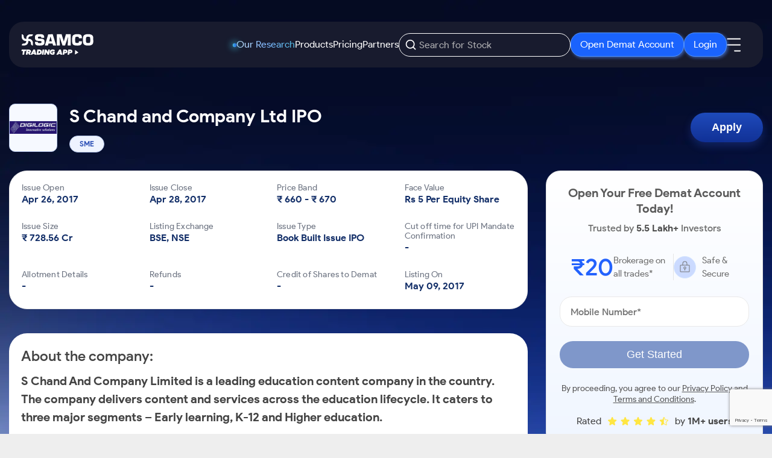

--- FILE ---
content_type: text/html; charset=UTF-8
request_url: https://www.samco.in/ipo/s-chand-and-company-ltd-ipo
body_size: 41038
content:
 
<!DOCTYPE html>
<html lang="en">
   <head>
      <meta name="facebook-domain-verification" content="u73imj1lnd5ta9e5q1gtqobirs8x02" />
                              <meta name="robots" content="follow, index">
               <meta name="theme-color" content="#1a91f8">

         <title>S Chand and Company Ltd  IPO Issue Detail | Samco</title>
         <meta name="description" content="Find comprehensive information on S Chand and Company Ltd  IPO. Find information on Issue detail, bidding status, red herring prospectus, news & reviews, ratings and many more on Samco">
         <meta charset="utf-8">
   <meta name="viewport" content="width=device-width, initial-scale=1">
   <link rel="shortcut icon" href="https://cdn.samco.in/images/favicon/favicon.ico">
    <style>
       :root { --primary: #1A63FD; } body { font-family: "Product Sans"; margin: 0; padding: 0; } .sam30-relative { position: relative; } .sam30-container { width: 100%; max-width: 1400px; margin: auto; padding-left: 15px; padding-right: 15px; } /* header start */ .sam30-navbar { margin: 0; z-index: 10; position: fixed; top: 0; width: 100%; transition: all 0.3s ease-in-out; left: 0; } .sam30-navbar-inner { display: flex; justify-content: space-between; align-items: center; background-color: #181b2e; color: #fff; padding: 18px 20px; transition: all 0.3s ease; } .sam30-logo img { width: 100%; max-width: 120px; } .sam30-navbar-menus { display: flex; align-items: center; list-style: none; padding: 0; margin: 0; gap: 20px; } .sam30-navbar-menus a { font-size: 16px; font-weight: 400; line-height: 22.99px; text-align: left; color: #ffffff; cursor: pointer; transition: all 0.3s ease; } .sam30-navbar-menus a:hover{ color:#fff; } .sam30-dropdown-content-menu-inner a:hover { color: #a6c2ff; } .sam30-search-input { padding: 6px 30px 6px 14px; border-radius: 18px; border: 1px solid #ffffff; background-color: transparent; color: white; font-size: 16px; font-weight: 400; line-height: 22.99px; } .sam30-search-input::placeholder { color: white; } span.sam30-search-icon { position: absolute; right: 10px; top: 9px; } .sam30-search-icon img { max-width: 16px; } .sam30-login-btns { display: flex; gap: 20px; } .sam30-open-account-btn, .sam30-login-btn { box-shadow: 2px 2px 5px 0px #538bff99; backdrop-filter: blur(18px); border: 1px solid #5093ff; background-color: #1a63fd; color: #fff; padding: 8px 15px; border-radius: 18px; cursor: pointer; font-size: 16px; font-weight: 400; line-height: 19.36px; text-align: center; position: relative; overflow: hidden; transition: all 0.3s ease; } .sam30-open-account-btn:hover, .sam30-login-btn:hover, .sam30-open-free-demat-account-btn-dasktop:hover, .sam30-open-free-demat-account-btn-mobile:hover { background-color: var(--primary); box-shadow: 2px 4px 15px 4px #538bff99; } button.sam30-login-btn { padding: 8px 30px; } button.sam30-open-account-btn:before, button.sam30-login-btn:before, a.sam30-open-account-btn:before, a.sam30-login-btn:before, .sam30-join-samco-team-member-btn:after { content: ""; position: absolute; top: 0; width: 100%; height: 100%; background: linear-gradient(120deg, transparent, hsla(0, 0%, 100%, 0.5), transparent); animation: shineAnimation 4s ease-in-out infinite; } @keyframes shineAnimation { 0% { left: -100%; transition-property: left; } 11%, to { left: 100%; transition-property: left; } } .sam30-desktop-menu-btn { background: none; cursor: pointer; border: none; padding: 0; width: 25px; padding-right:40px; } .sam30-desktop-navbar-dropdown-menu { width: 100%; max-height: 0; overflow: hidden; transition: max-height 0.3s ease-in-out; position: absolute; top: 50px; z-index: -1; } .sam30-desktop-navbar-dropdown-menu.open, .products-dropdown-active.sam30-products-dropdown-menu { max-height: 2000px; } /* .sam30-navbar-products.sam30-products-active { font-weight: 800; } */ .sam30-desktop-dropdown-content { padding: 15px 0; background-color: #00000075; -webkit-backdrop-filter: blur(80px); /* Safari-specific */ backdrop-filter: blur(80px); /* Other browsers */ color: #fff!important; transition: all 0.3s ease-in-out; } h3.sam30-dropdown-content-menu-heading{ font-size: 20px; } .sam30-dropdown-content-menu-inner a { margin-bottom: 10px; font-size: 16px; font-weight: 400; text-align: left; color: #ffffff; transition: all 0.3s ease; display: block; } .sam30-desktop-dropdown-content h4 { color: var(--primary); margin-bottom: 15px; margin-top: 20px; } .sam30-navbar-menu-link, .sam30-login-btns, .sam30-search-container { display: none; } .sam30-mobile-search-btn { background-color: transparent; border: none; padding: 0; height: 40px; width: 30px; } .sam30-search-sidebar { position: fixed; top: 0; right: -575px; width: 100%!important; max-width: 575px!important; height: 100vh!important; box-shadow: 0 2px 5px rgba(0, 0, 0, 0.1); transition: right 0.3s ease-in-out; background-color: #00000075!important; color: #fff; backdrop-filter: blur(80px); padding: 20px 20px; z-index: 11!important; } .sam30-search-sidebar.active { right: 0; } button.sam30-searchclosebutton { background-color: transparent; border: none; padding: 0; } .sam30-searchSidebar-inner { display: flex; width: 100%; align-items: center; gap: 10px; } input#sam30-searchInput { width: 100%; padding: 10px 5px; border: none; outline: none; background-color: transparent; color: white; font-size:16px; font- } ul#sam30-searchResults { padding: 30px 0; list-style: none; display: flex; flex-direction: column; gap: 15px; max-height: calc(100% - 15px); overflow-y: auto; } ul#sam30-searchResults li { color: #9d9d9d; display: flex; align-items: center; gap: 15px; } header.sam30-navbar.sticky { top: 0; transition: all 0.3s ease-in-out; } header.sam30-navbar.sticky .sam30-navbar-inner { margin: 0 0; border-radius: 0; backdrop-filter: blur(80px); -webkit-backdrop-filter: blur(80px); background-color: #181b2e8c; } header.sam30-navbar.sticky .sam30-desktop-dropdown-content { margin: 0 0; } .sam30-dropdown-content-menu-inner-padding li{ list-style-type:none; } .sam30-menu-icon{ max-width:unset; } .mobvisible{ display:none; }.swiper-button-next, .swiper-button-prev{z-index:8!important;} /* Responsive Styles */ @media (min-width: 1024px) { .sam30-navbar-menu-link, .sam30-login-btns, .sam30-search-container { display: flex; } .desktop-product-menu-content, .sam30-mobile-search-btn { display: none; } .sam30-navbar { top: 36px; } .sam30-navbar-inner { margin: 0 15px; border-radius: 24px; } .sam30-desktop-navbar-dropdown-menu { border-radius: 0 0 20px 20px; min-height: auto; } .sam30-desktop-dropdown-content { display: grid; grid-template-columns: repeat(6, 1fr); padding: 60px 25px 0; gap: 10px; margin: 0 15px; border-radius: 0 0 20px 20px; } .sam30-dropdown-content-menu-inner { margin-bottom: 40px; } .sam30-desktop-dropdown-content h4 { font-size: 18px; margin-bottom: 15px; margin-top: 30px; } h3.sam30-dropdown-content-menu-heading { margin-bottom: 10px; color:#fff; } } @media (min-width: 1400px) { .sam30-navbar-inner { margin: 0 50px; } .sam30-logo { padding-left: 15px; } .sam30-logo img { max-width: 125px; } .sam30-navbar-menus { gap: 45px; } .sam30-desktop-dropdown-content { padding: 65px 60px 0; margin: 0 50px; } } @media (max-width: 1024px) { .sam30-desktop-navbar-dropdown-menu.open { overflow-y: auto; height: calc(100% - 65px); -webkit-overflow-scrolling: touch; } .sam30-desktop-navbar-dropdown-menu { position: fixed; top: 65px; } .sam30-desktop-dropdown-content { min-height: calc(100vh - 65px); } .sam30-dropdown-content-menu-inner { display: block; overflow: hidden; max-height: 0; transition: max-height 0.4s ease-in-out; } .sam30-dropdown-content-menu-inner-padding { padding: 15px 20px; } .sam30-dropdown-content-menu-heading { cursor: pointer; padding: 6px 20px; border-bottom: 1px solid #484848; position: relative; color:#fff; font-weight:400; } .sam30-dropdown-content-menu-heading:before { content: ""; background-image: url('data:image/svg+xml,<svg width="25" height="26" viewBox="0 0 25 26" fill="none" xmlns="http://www.w3.org/2000/svg"><g style="mix-blend-mode:multiply"><path d="M12.5 26C19.4036 26 25 20.1797 25 13C25 5.8203 19.4036 0 12.5 0C5.59644 0 0 5.8203 0 13C0 20.1797 5.59644 26 12.5 26Z" fill="black"/></g><path d="M12.542 7.165V18.28" stroke="white" stroke-width="1.5" stroke-linecap="round" stroke-linejoin="round"/><path d="M18.1018 12.725H6.98682" stroke="white" stroke-width="1.5" stroke-linecap="round" stroke-linejoin="round"/></svg>'); position: absolute; right: 10px; top: 7px; background-repeat: no-repeat; height: 30px; width: 30px; background-position: center; transition: transform 0.4s ease-in-out; } .sam30-dropdown-content-menu-heading.active:before { transform: rotate(45deg); } .sam30-dropdown-content-menu-heading.active + .dropdown-content-menu-inner { max-height: 2000px; } @media (max-width:767px){ .sam30-desktop-menu-btn{ padding-right:0px; } .search_result{ background: transparent!important; } .search_result ul li{ border-bottom: 1px solid #383f64; padding: 7px 0px; } .search_result ul li .symbole_name{ color:#fff!important; } .search_result ul li a{ color:#fff!important; font-size:16px!important; } .search_result ul li a img{ filter: brightness(200); } .mobvisible{ display:block; } .menucta{ display:flex; justify-content:center; align-items:center; padding: 12px 16px; } .menucta a{ font-size: 16px; font-weight: 400; line-height: 22.99px; text-align: center; color: #ffffff; width:50%; cursor: pointer; transition: all 0.3s ease; background-color:#1a63fd; border: 1px solid #5093ff; padding: 8px 15px; border-radius: 18px; margin-right: 15px; } .menucta a:nth-last-child(1){ margin-right:0px; } .sam30-samco-andekha-sach br{display:none;} } } /* header End */ /* end menu css */ #captcha_img{border-radius: 0px 5px 5px 0px;} .range-value { margin-top: 7px !important; }@media (max-width: 767px) {h3.sam30-dropdown-content-menu-heading{font-size: 18px;line-height: 26px;}.sam30-dropdown-content-menu-heading:before{border-radius:30px;width: 24px;height:24px;top: 2px;}.sam30-features-next, .sam30-features-prev{z-index: 8!important;}}
   </style>
   
   <script type="text/javascript">
      var base_url = 'https://www.samco.in/';
      var image_url = 'https://samco.in/images/nuovo/';
   </script>
   <script>
   var utmsource =  "https://www.samco.in/";
   var utmmedium = "direct";
   var http_referer = "";
 </script>
      
               <!-- Facebook Meta Tags -->
      <meta property="og:title" content="S Chand and Company Ltd  IPO Issue Detail | Samco">
      <meta property="og:site_name" content="Samco">
      <meta property="og:url" content="https://www.samco.in/ipo/s-chand-and-company-ltd-ipo">
      <meta property="og:description" content="Find comprehensive information on S Chand and Company Ltd  IPO. Find information on Issue detail, bidding status, red herring prospectus, news & reviews, ratings and many more on Samco">
      <meta property="og:type" content="website">
      <meta property="og:image" content="https://samco.in/assets/nuova/images/samcologo.png">
               <!-- Twitter Card -->
      <meta name="twitter:card" content="summary_large_image">
      <meta name="twitter:site" content="@SAMCO_India">
      <meta name="twitter:title" content="S Chand and Company Ltd  IPO Issue Detail | Samco">
      <meta name="twitter:description" content="Find comprehensive information on S Chand and Company Ltd  IPO. Find information on Issue detail, bidding status, red herring prospectus, news & reviews, ratings and many more on Samco">
      <meta name="twitter:image" content="https://samco.in/assets/nuova/images/samcologo.png">

   
   <link rel="preload" href="https://cdn.samco.in/assets/nuova/css/fonts/ProductSans-Regular.woff2" as="font" type="font/woff2" crossorigin fetchpriority="high">
    <link rel="preload" href="https://cdn.samco.in/assets/nuova/css/fonts/ProductSans-Bold.woff2" as="font" type="font/woff2" crossorigin>
    <link rel="stylesheet" href="https://cdn.samco.in/assets/nuova/css/fonts3.0.css" />

   <link rel="apple-touch-icon" sizes="57x57" href="https://cdn.samco.in/images/favicon/favicon.ico">
   <link rel="apple-touch-icon" sizes="60x60" href="https://cdn.samco.in/images/favicon/favicon.ico">
   <link rel="apple-touch-icon" sizes="72x72" href="https://cdn.samco.in/images/favicon/favicon.ico">
   <link rel="apple-touch-icon" sizes="76x76" href="https://cdn.samco.in/images/favicon/favicon.ico">
   <link rel="apple-touch-icon" sizes="114x114" href="https://cdn.samco.in/images/favicon/favicon.ico">
   <link rel="apple-touch-icon" sizes="120x120" href="https://cdn.samco.in/images/favicon/favicon.ico">
   <link rel="apple-touch-icon" sizes="144x144" href="https://cdn.samco.in/images/favicon/favicon.ico">
   <link rel="apple-touch-icon" sizes="152x152" href="https://cdn.samco.in/images/favicon/favicon.ico">
   <link rel="apple-touch-icon" sizes="180x180" href="https://cdn.samco.in/images/favicon/favicon.ico">
   <link rel="icon" type="image/png" sizes="192x192" href="https://cdn.samco.in/images/favicon/favicon.ico">
   <link rel="icon" type="image/png" sizes="32x32" href="https://cdn.samco.in/images/favicon/favicon.ico">
   <link rel="icon" type="image/png" sizes="96x96" href="https://cdn.samco.in/images/favicon/favicon.ico">
   <link rel="icon" type="image/png" sizes="16x16" href="https://cdn.samco.in/images/favicon/favicon.ico">
   <link rel="manifest" href="https://cdn.samco.in/images/favicon/manifest.json">
   <meta name="msapplication-TileColor" content="#ffffff">
   <meta name="msapplication-TileImage" content="https://cdn.samco.in/images/favicon/favicon.ico">
             <link rel="canonical" href="https://www.samco.in/ipo/s-chand-and-company-ltd-ipo">
       <!--zoho page sense-->
       <!-- <script type="text/javascript">(function(w,s){var e=document.createElement("script");e.type="text/javascript";e.async=true;e.src="https://cdn-in.pagesense.io/js/samco/637aab18f5d34a949db3d5222192f8d7.js";var x=document.getElementsByTagName("script")[0];x.parentNode.insertBefore(e,x);})(window,"script");</script> -->
       <!--zoho page sense-->
          <link rel="stylesheet" href="https://cdn.samco.in/assets/nuova/css/style.css?v=40">
          <!-- font -->
      <style>
      #login-top-band .btn{background-color:#fff!important;}
      </style>
<!-- Desktop header ends here -->
<style>
    .SamshotsBox p {
    margin-bottom: 15px;
    font-weight: 500;
}
.subHeadingNew{
    color: #ff8a63 !important;
    font-family: "Product Sans";
    text-transform: uppercase;
    text-decoration: none !important;
}
.liMenu{
    margin-top:20px;
}
.liMenu li a{
    color: #ff8a63 !important;
}
.swiper-pagination{z-index:1!important;}
.slick-slide {height: auto !important;}
@media (max-width: 767px) {
  .search {
    background: linear-gradient(
      135deg,
      #0b1b4b 0%,
      #0f2d72 40%,
      #001344 100%
    );
    background: -webkit-linear-gradient(
      135deg,
      #0b1b4b 0%,
      #0f2d72 40%,
      #001344 100%
    );
    color: #fff;
    box-shadow: 0 2px 5px rgba(0, 0, 0, 0.25);
    transition: right 0.3s ease-in-out;
    position: fixed;
    top: 0;
    left: 0;
    right: 0;
    z-index: 9;
    width: 100%;
    height: 100vh;
    padding: 10px;
    overflow: auto;
  }
}
</style>

<script>
    var cdn2images =  "https://cdn.samco.in/";
</script>
<!-- <script src="https://t.contentsquare.net/uxa/69223cfe61e06.js"></script> -->
<!-- Google Tag Manager -->
<script>
setTimeout(function () {

	(function(w,d,s,l,i){w[l]=w[l]||[];w[l].push({'gtm.start':
new Date().getTime(),event:'gtm.js'});var f=d.getElementsByTagName(s)[0],
j=d.createElement(s),dl=l!='dataLayer'?'&l='+l:'';j.async=true;j.src=
'https://www.googletagmanager.com/gtm.js?id='+i+dl;f.parentNode.insertBefore(j,f);
})(window,document,'script','dataLayer','GTM-MH27CN6');

}, 3000);
</script>
<script>
	var http_referer = '';
</script>
<!-- End Google Tag Manager -->

   </head>
      <body>
<div class="loading-aof" style="display:none;">
<p>Loading...</p>
</div>
    <input type="hidden" id="utm_source" value="https://www.samco.in/">
    <input type="hidden" id="utm_medium" value="direct">
    <input type="hidden" id="utm_campaign" value="ipo">
    <input type="hidden" id="utm_term" value="s-chand-and-company-ltd-ipo">
    <input type="hidden" id="current_url" value="https://www.samco.in/ipo/s-chand-and-company-ltd-ipo">

    <!-- Google Tag Manager (noscript) -->
<noscript><iframe src="https://www.googletagmanager.com/ns.html?id=GTM-MH27CN6"
height="0" width="0" style="display:none;visibility:hidden"></iframe></noscript>
<!-- End Google Tag Manager (noscript) -->
    <!-- header Start -->
    <header class="sam30-navbar">
            <div class="sam30-navbar-inner sam30-relative">
                <div class="sam30-logo">
                    <a href="https://www.samco.in/">
                        <img src="https://cdn.samco.in/images/samco3.0/samco-logo.svg" alt="Samco Trading App" />
                    </a>
                </div>
                <div class="sam30-navbar-menus">
                    <a href="#" class="sam30-navbar-menu-link sam30-navbar-research">Our Research</a>
                    <a href="#" class="sam30-navbar-menu-link sam30-navbar-products">Products</a>
                    <a href="https://www.samco.in/pricing" class="sam30-navbar-menu-link">Pricing</a>
                    <a href="https://partners.samco.in/" class="sam30-navbar-menu-link">Partners</a>
                    <!--<a href="https://www.samco.in/refer-and-earn" class="sam30-navbar-menu-link">Refer & Earn</a>-->
                    <!-- <div class="sam30-search-container sam30-relative">
                        <input type="text" placeholder="Search" class="sam30-search-input" />
                        <span class="sam30-search-icon">
                            <img src="https://cdn.samco.in/images/samco3.0/search-icon.svg" alt="samco trading app">
                        </span>
                    </div> -->

                    <div class="search">
                        <div class="autocomplete_search show_search" id="searchBox"> 
                            <div class="search_group">
                            <span class="back-icon">
                            <svg width="19" height="15" fill="none" xmlns="http://www.w3.org/2000/svg">
                                <path d="m1.66 7.829 6.026-6.235M17.934 7.777H1.568M1.66 7.829l6.014 6.131" stroke="#fff" stroke-width="2" stroke-linecap="round" stroke-linejoin="round" />
                            </svg>
                            </span>
                            <span class="search_icon">
                                <img src="https://cdn.samco.in/images/samco3.0/search-icon.svg" alt="search icon" width="18" height="18" loading="lazy">
                            </span> 
                            <input autocomplete="off" type="text" id="searchBox" oninput="searchInput(this)" name="search" placeholder="Search for Stock" />  
                                   
                            <span class="clear">
                                <a href="javascript:;">
                                <svg width="21" height="21" viewBox="0 0 21 21" fill="none" xmlns="http://www.w3.org/2000/svg">
                                    <path d="M16.7407 15.4205C16.7988 15.4785 16.8448 15.5475 16.8763 15.6233C16.9077 15.6992 16.9239 15.7805 16.9239 15.8627C16.9239 15.9448 16.9077 16.0261 16.8763 16.102C16.8448 16.1778 16.7988 16.2468 16.7407 16.3048C16.6826 16.3629 16.6137 16.409 16.5378 16.4404C16.4619 16.4718 16.3806 16.488 16.2985 16.488C16.2164 16.488 16.1351 16.4718 16.0592 16.4404C15.9833 16.409 15.9144 16.3629 15.8563 16.3048L10.6735 11.1212L5.49069 16.3048C5.37342 16.4221 5.21436 16.488 5.0485 16.488C4.88265 16.488 4.72359 16.4221 4.60632 16.3048C4.48904 16.1876 4.42316 16.0285 4.42316 15.8627C4.42316 15.6968 4.48904 15.5377 4.60632 15.4205L9.78991 10.2377L4.60632 5.05484C4.48904 4.93756 4.42316 4.7785 4.42316 4.61265C4.42316 4.4468 4.48904 4.28774 4.60632 4.17046C4.72359 4.05319 4.88265 3.9873 5.0485 3.9873C5.21436 3.9873 5.37342 4.05319 5.49069 4.17046L10.6735 9.35406L15.8563 4.17046C15.9736 4.05319 16.1327 3.9873 16.2985 3.9873C16.4644 3.9873 16.6234 4.05319 16.7407 4.17046C16.858 4.28774 16.9239 4.4468 16.9239 4.61265C16.9239 4.7785 16.858 4.93756 16.7407 5.05484L11.5571 10.2377L16.7407 15.4205Z" fill="white"/>
                                    </svg>
                                </a>
                            </span>
                            </div>
                            <div class="search_result">                       
                            </div>
                        </div>
                    </div>

                    <div class="sam30-login-btns">
                        <a href="https://www.samco.in/open-free-demat-account" class="sam30-open-account-btn">Open Demat Account</a>
                        <a href="https://web.samco.in/login" class="sam30-login-btn">Login</a>
                    </div>
                    <!-- <div class="" id="searchBox">
                        <img src="https://cdn.samco.in/images/samco3.0/search-icon.svg" alt="">
                    </div> -->
                    <div class="search-mob" id="searchBox">
                        <img src="https://cdn.samco.in/images/samco3.0/search-icon.svg" alt="search-icon" />
                    </div>
                    <button class="sam30-desktop-menu-btn">
                        <img src="https://cdn.samco.in/images/samco3.0/menu.svg" alt="samco menu" class="sam30-menu-icon" />
                    </button>
                </div>
            </div>

            <!-- header our research Dropdown Start -->
            <div class="sam30-desktop-navbar-dropdown-menu sam30-research-dropdown-menu">
                   <div class="sam30-desktop-dropdown-content sam30-researchdd__content">
            <!-- Equity -->
            <div class="sam30-researchdd__col sam30-researchdd__col--equity">
            <h3 class="sam30-dropdown-content-menu-heading">Equity</h3>
            <div class="sam30-dropdown-content-menu-inner sam30-researchdd__inner sam30-researchdd__inner--equity">
               <div class="sam30-dropdown-content-menu-inner-padding">
               <ul>
                  <li><a href="https://www.samco.in/research/stocks-to-buy-for-a-week">Stocks to Buy for a Week</a></li>
                  <li><a href="https://www.samco.in/research/bluechips-to-buy-for-3-month">Bluechips to Buy for 3 Month</a></li>
                  <li><a href="https://www.samco.in/research/mid-small-caps-for-3-months">Mid-Small Caps for 3 Months</a></li>
                  <li><a href="https://www.samco.in/research/stocks-to-buy-for-6-months">Stocks to Buy for 6 Months</a></li>
                  <li><a href="https://www.samco.in/research/bluechips-to-buy-for-a-year">Bluechips to Buy for a Year</a></li>
                  <li><a href="https://www.samco.in/research/mid-small-caps-for-a-year">Mid-Small Caps for a Year</a></li>
                  <li><a href="https://www.samco.in/research/stocks-for-long-term">Stocks for Long Term</a></li>
               </ul>
               </div>
            </div>
            </div>

            <!-- ETF -->
            <div class="sam30-researchdd__col sam30-researchdd__col--etf">
            <h3 class="sam30-dropdown-content-menu-heading">ETF</h3>
            <div class="sam30-dropdown-content-menu-inner">
               <div class="sam30-dropdown-content-menu-inner-padding">
               <ul>
                  <li><a href="https://www.samco.in/research/etf-tactical-bets">Tactical ETF Bets</a></li>
               </ul>
               </div>
            </div>
            </div>

            <!-- Futures -->
            <div class="sam30-researchdd__col sam30-researchdd__col--futures">
            <h3 class="sam30-dropdown-content-menu-heading">Futures</h3>
            <div class="sam30-dropdown-content-menu-inner">
               <div class="sam30-dropdown-content-menu-inner-padding">
               <ul>
                  <li><a href="https://www.samco.in/research/stocks-to-trade-for-5-days">Stocks to Trade for 5 Days</a></li>
               </ul>
               </div>
            </div>
            </div>

            <!-- Options -->
            <div class="sam30-researchdd__col sam30-researchdd__col--options">
            <h3 class="sam30-dropdown-content-menu-heading">Options</h3>
            <div class="sam30-dropdown-content-menu-inner">
               <div class="sam30-dropdown-content-menu-inner-padding">
               <ul>
                  <li><a href="https://www.samco.in/research/index-options-to-buy-today">Index Options to Buy Today</a></li>
                  <li><a href="https://www.samco.in/research/stocks-options-to-buy-for-5-days">Stock Options to Buy for 5 Days</a></li>
                  <li><a href="https://www.samco.in/research/index-options-to-buy-for-5-days">Index Options to Buy for 5 Days</a></li>
               </ul>
               </div>
            </div>
            </div>
      </div>            </div>
            <!-- header our research Dropdown End -->

            <!-- header Products Dropdown Start -->
            <div class="sam30-desktop-navbar-dropdown-menu sam30-products-dropdown-menu">
                <div class="sam30-desktop-dropdown-content">
                    <div>
                        <h3 class="sam30-dropdown-content-menu-heading">Platforms</h3>
                        <div class="sam30-dropdown-content-menu-inner">
                            <div class="sam30-dropdown-content-menu-inner-padding">
                                <ul>
                                    <li><a href="https://www.samco.in/trading-app">Samco Trading App</a></li>
                                    <li><a href="https://www.samco.in/trading-platform">Samco Trading Platform</a></li>
                                    <li><a href="https://www.samco.in/desktop-trading-software">Nest Trader</a></li>
                                    <li><a href="https://www.samco.in/rankmf">RankMF</a></li>
                                    <li><a href="https://www.samco.in/star-backoffice">Samco Star</a></li>
                                </ul>
                            </div>
                        </div>
                    </div>
                    <div>
                        <h3 class="sam30-dropdown-content-menu-heading">Trading Options</h3>
                        <div class="sam30-dropdown-content-menu-inner">
                            <div class="sam30-dropdown-content-menu-inner-padding">
                                <ul>
                                    <!-- <li><a href="https://www.samco.in/options-bro">Options B.R.O.</a></li> -->
                                    <li><a href="https://www.samco.in/trading-view-charting">Trading View Charting</a></li>
                                    <li><a href="https://www.samco.in/mtf">MTF</a></li>
                                    <li><a href="https://www.samco.in/stockplus">Stock Plus</a></li>
                                    <li><a href="https://www.samco.in/stocksip">Stock SIP</a></li>
                                    <li><a href="https://www.samco.in/tradeapi">Trade API</a></li>
                                </ul>
                            </div>
                        </div>
                    </div>
                </div>
            </div>
            <!-- header Products Dropdown End -->

            <!-- header Dropdown Start -->
            <div class="sam30-desktop-navbar-dropdown-menu sam30-navbar-dropdown-menu">
                <div class="sam30-desktop-dropdown-content">
                    <!-- our research menu-->
                    <div class="desktop-product-menu-content">
                    <h3 class="sam30-dropdown-content-menu-heading researchmenu">Our Research</h3>
   <div class="sam30-dropdown-content-menu-inner">
         <div class="sam30-dropdown-content-menu-inner-padding">
         <h4 style="margin-top:0px;">Equity</h4>
            <ul>
               <li><a href="https://www.samco.in/research/stocks-to-buy-for-a-week">Stocks to Buy for a Week</a></li>
               <li><a href="https://www.samco.in/research/bluechips-to-buy-for-3-month">Bluechips to Buy for 3 Month</a></li>
               <li><a href="https://www.samco.in/research/mid-small-caps-for-3-months">Mid-Small Caps for 3 Months</a></li>
               <li><a href="https://www.samco.in/research/stocks-to-buy-for-6-months">Stocks to Buy for 6 Months</a></li>
               <li><a href="https://www.samco.in/research/bluechips-to-buy-for-a-year">Bluechips to Buy for a Year</a></li>
               <li><a href="https://www.samco.in/research/mid-small-caps-for-a-year">Mid-Small Caps for a Year</a></li>
               <li><a href="https://www.samco.in/research/stocks-for-long-term">Stocks for Long Term</a></li>
            </ul>
            <h4>ETF</h4>
            <ul>
               <li><a href="https://www.samco.in/research/etf-tactical-bets">Tactical ETF Bets</a></li>
            </ul>
            <h4>Futures</h4>
            <ul>
               <li><a href="https://www.samco.in/research/stocks-to-trade-for-5-days">Stocks to Trade for 5 Days</a></li>
            </ul>
            <h4>Options</h4>
            <ul>
            <li><a href="https://www.samco.in/research/index-options-to-buy-today">Index Options to Buy Today</a></li>
            <li><a href="https://www.samco.in/research/stocks-options-to-buy-for-5-days">Stock Options to Buy for 5 Days</a></li>
            <li><a href="https://www.samco.in/research/index-options-to-buy-for-5-days">Index Options to Buy for 5 Days</a></li>
            </ul>
         </div>
   </div>                    </div>
                    <!-- our research menu-->
                    <div class="desktop-product-menu-content">
                        <h3 class="sam30-dropdown-content-menu-heading">Platforms</h3>
                        <div class="sam30-dropdown-content-menu-inner">
                            <div class="sam30-dropdown-content-menu-inner-padding">
                                <ul>
                                    <li><a href="https://www.samco.in/trading-app">Samco Trading App</a></li>
                                    <li><a href="https://www.samco.in/trading-platform">Samco Trading Platform</a></li>
                                    <li><a href="https://www.samco.in/desktop-trading-software">Nest Trader</a></li>
                                    <li><a href="https://www.samco.in/rankmf">RankMF</a></li>
                                    <li><a href="https://www.samco.in/star-backoffice">Samco Star</a></li>
                                </ul>
                                <h4>Trading Options</h4>
                                <ul>
                                    <li><a href="https://www.samco.in/trading-view-charting">Trading View Charting</a></li>
                                    <li><a href="https://www.samco.in/mtf">MTF</a></li>
                                    <li><a href="https://www.samco.in/stockplus">StockPlus</a></li>
                                    <li><a href="https://www.samco.in/stocksip">StockSIP</a></li>
                                    <li><a href="https://www.samco.in/tradeapi">Trade API</a></li>
                                </ul>
                            </div>
                        </div>
                    </div>
                    <div class="mobvisible"><h3 class="sam30-dropdown-content-menu-heading">Pricing</h3>
                        <ul class="sam30-dropdown-content-menu-inner">
                            <div class="sam30-dropdown-content-menu-inner-padding">
                                <li><a href="https://www.samco.in/pricing">Pricing Details</a></li>
                            </div>
                        </ul>
                    </div>
                    <div>
                        <h3 class="sam30-dropdown-content-menu-heading">Trading & Investing</h3>
                        <div class="sam30-dropdown-content-menu-inner">
                            <div class="sam30-dropdown-content-menu-inner-padding">
                                <ul>
                                    <li><a href="https://www.samco.in/stocks">Stocks</a></li>
                                    <li><a href="https://www.samco.in/futures-and-options-trading">Futures & Options</a></li>
                                    <li><a href="https://www.samco.in/exchange-traded-funds-etf">ETFs</a></li>
                                    <li><a href="https://www.samco.in/commodity-trading">Commodity</a></li>
<li><a href="https://www.samco.in/gold-rates">Gold Rates</a></li> 
                                    <!-- <li><a href="https://www.samco.in/currency-trading">Currency</a></li> -->
                                    <li><a href="https://www.samco.in/indian-stock-market-indices">Indices</a></li>
                                    <li><a href="https://www.samco.in/sectors">Sectors</a></li>
                                    <li><a href="https://www.samco.in/stock-rating">Samco Stock Rating</a></li>
                                </ul>
                            </div>
                        </div>
                    </div>
                    <div>
                        <h3 class="sam30-dropdown-content-menu-heading">Calculators</h3>
                        <div class="sam30-dropdown-content-menu-inner">
                            <div class="sam30-dropdown-content-menu-inner-padding">
                                <ul>
                                    <li><a href="https://www.samco.in/calculators/dividend-calculator">Corporate Action</a></li>
                                    <li><a href="https://www.samco.in/calculators/option-fair-value-calculator">Option Fair Value</a></li>
                                    <li><a href="https://www.samco.in/calculators/span-margin-calculator">Margin Calculator</a></li>
                                    <li><a href="https://www.samco.in/calculators/sip-calculator">SIP Calculator</a></li>
                                    <li><a href="https://www.samco.in/calculators/income-tax-calculator">Income Tax Calculator</a></li>
                                    <li><a href="https://www.samco.in/calculators/brokerage-calculator">Brokerage Calculator</a></li>
                                    <li><a href="https://www.samco.in/calculators/swp-calculator">SWP Calculator</a></li>
                                    <li><a href="https://www.samco.in/calculators/compound-interest-calculator">Compound Interest Calculator</a></li>
                                    <li><a href="https://www.samco.in/calculators/cover-order-calculator">Cover Order Calculator</a></li>
                                    <li><a href="https://www.samco.in/calculators/ppf-calculator">PPF Calculator</a></li>
                                    <!-- <li><a href="https://www.samco.in/calculators/cagr-calculator">CAGR Calculator</a></li>
                                    <li><a href="https://www.samco.in/calculators/bracket-order-calculator">Bracket Order Calculator</a></li>
                                    <li><a href="https://www.samco.in/calculators/gratuity-calculator">Gratuity Calculator</a></li>
                                    <li><a href="https://www.samco.in/calculators/rd-calculator">RD Calculator</a></li> -->
                                    <li><a href="https://www.samco.in/calculators">Explore More Calculators</a></li>
                                </ul>
                            </div>
                        </div>
                    </div>
                    <div>
                        <h3 class="sam30-dropdown-content-menu-heading">Support</h3>
                        <ul class="sam30-dropdown-content-menu-inner">
                            <div class="sam30-dropdown-content-menu-inner-padding">
                                <li><a href="https://www.samco.in/help-support/">Help & Support</a></li>
                                <li><a href="https://forum.samco.in/" target="_blank">Trade Community</a></li>
                                <li><a href="https://www.samco.in/fund">Fund Transfer</a></li>
                                <li><a href="https://www.samco.in/dp">DP Information</a></li>
                                <li><a href="https://www.samco.in/support/ticket">Raise a Ticket</a></li>
                                <li><a href="https://www.samco.in/samco-resources">Download & Resources</a></li>
                                <li><a href="https://www.samco.in/images/download/Modification_For_DP_Trading.pdf">Change Request Form</a></li>
                            </div>
                        </ul>
                    </div>
                    <div>
                        <h3 class="sam30-dropdown-content-menu-heading">Learn</h3>
                        <ul class="sam30-dropdown-content-menu-inner">
                            <div class="sam30-dropdown-content-menu-inner-padding">
                                <li><a href="https://www.samco.in/knowledge-center/">Stock Market Library</a></li>
                                <li><a href="https://www.samco.in/samshots">Samshots</a></li>
                                <li><a href="https://www.samco.in/stock-market-basics">Stock Market Basics</a></li>
                                <li><a href="https://www.samco.in/glossary">Glossary</a></li>
                            </div>
                        </ul>
                    </div>
                    <div>
                        <h3 class="sam30-dropdown-content-menu-heading">IPO</h3>
                        <ul class="sam30-dropdown-content-menu-inner">
                            <div class="sam30-dropdown-content-menu-inner-padding">
                                <li><a href="https://www.samco.in/ipo">Open IPO's</a></li>
                                <li><a href="https://www.samco.in/ipo/upcoming-ipo">Upcoming IPO's</a></li>
                                <li><a href="https://www.samco.in/ipo/listed-ipo">Listed IPO's</a></li>
                                <!--<li><a href="https://www.samco.in/ipo/calendar">IPO Calendar</a></li>-->
                            </div>
                        </ul>
                    </div>
                    <div>
                        <h3 class="sam30-dropdown-content-menu-heading">About Us</h3>
                        <ul class="sam30-dropdown-content-menu-inner">
                            <div class="sam30-dropdown-content-menu-inner-padding">
                                <li><a href="https://www.samco.in/about-us">About Samco</a></li>
                                <li><a href="https://www.samco.in/why-us">Why Samco</a></li>
                                <li><a href="https://www.samco.in/media-and-press">Samco in Media</a></li>
                                <li><a href="https://www.samco.in/media-kit">Media Kit</a></li>
                                <li><a href="https://www.samco.in/careers">Careers</a></li>
                                <li><a href="https://www.samco.in/contact-us">Contact Us</a></li>
                                <li><a href="https://www.samco.in/guidelines-and-policies">Guidelines & Policies</a></li>
                            </div>
                        </ul>
                    </div>
                    <div class="mobvisible"><h3 class="sam30-dropdown-content-menu-heading">Partners</h3>
                        <ul class="sam30-dropdown-content-menu-inner">
                            <div class="sam30-dropdown-content-menu-inner-padding">
                                <li><a href="https://partners.samco.in/">Partners</a></li>
                                <li><a href="https://partners.samco.in//benefits">Benefits</a></li>
                                <li><a href="https://partners.samco.in/">Register Now</a></li>
                            </div>
                        </ul>
                    </div>
                    <!--<div class="mobvisible"><h3 class="sam30-dropdown-content-menu-heading">Refer & Earn</h3>
                        <ul class="sam30-dropdown-content-menu-inner">
                            <div class="sam30-dropdown-content-menu-inner-padding">
                                <li><a href="https://www.samco.in/refer-and-earn">Refer & Earn</a></li>
                            </div>
                        </ul>
                    </div>-->
                    <div class="mobvisible">
                        <div class="menucta">
                            <a href="https://www.samco.in/open-free-demat-account">Open Demat Account</a>
                            <a href="https://web.samco.in/login">Login</a>
                        </div>
                    </div>
                </div>
            </div>
            <!-- header Dropdown End -->
        </header>
        <div id="sam30-searchSidebar" class="sam30-search-sidebar" style="display:none;">
            <div class="sam30-searchSidebar-inner">
                <button class="sam30-searchclosebutton">
                    <svg width="19" height="15" fill="none" xmlns="http://www.w3.org/2000/svg">
                        <path d="m1.66 7.829 6.026-6.235M17.934 7.777H1.568M1.66 7.829l6.014 6.131" stroke="#fff" stroke-width="2" stroke-linecap="round" stroke-linejoin="round" />
                    </svg>
                </button>
                <input type="text" id="sam30-searchInput" placeholder="Try Searching for Stocks, MF & more" />
                <span>
                    <img src="https://cdn.samco.in/images/samco3.0/search-icon.svg" alt="samco trading app" />
                </span>
            </div>
            <ul id="sam30-searchResults">
                <li>
                    <img src="https://cdn.samco.in/images/samco3.0/search-icon.svg" alt="samco" />
                    Options B.R.O.
                </li>
                <li>
                    <img src="https://cdn.samco.in/images/samco3.0/search-icon.svg" alt="samco login" />
                    Example search prompt
                </li>
                <li>
                    <img src="https://cdn.samco.in/images/samco3.0/search-icon.svg" alt="samco app" />
                    Example search prompt
                </li>
                <li>
                    <img src="https://cdn.samco.in/images/samco3.0/search-icon.svg" alt="samco trading" />
                    Example search prompt
                </li>
                <li>
                    <img src="https://cdn.samco.in/images/samco3.0/search-icon.svg" alt="samco products" />
                    Example search prompt
                </li>
            </ul>
        </div>
        <!-- header End -->
   <!-- The page is currently loading the invisible reCAPTCHA feature by Google. -->
<style type="text/css">
  .g-recaptcha { 
    visibility: hidden;
    height: 0px;
  }
</style>

<div class="g-recaptcha" data-sitekey="6LcbVEMpAAAAALfAWt1a2cilOStbddmCC6wsEbDv" data-callback="submitForm">Submit</div>
  
<script src="https://www.google.com/recaptcha/api.js?render=6LfORzcqAAAAAPA9wWLS8tyRjv62_tt4rZEYkMfG"></script>
<script>
function submitForm() {
    document.getElementById('userForm').submit();
}
</script>   <script src="https://cdn.samco.in/assets/nuova/js/jquery.min.js"></script>
   <script type="text/javascript">
      $('.open_an_acc').click(function() {
         Moengage.track_event("Signup_clicked", {
            "title": "Open a Free Demat and Trading Account Online - Samco",
            "utm_source": "https://www.samco.in/",
            "utm_medium": "direct",
            "terminal": "samco_web",
            "category": "register",
            "sub-category": "top-button",
         });
      });
   </script><link rel="stylesheet" href="https://samco.in/assets/nuova/css/newmodal.css?v=1">
<link rel="stylesheet" href="https://cdn.samco.in/css/ipo.css?v=15">
 <style>.brand img{margin:0px auto;}span.search_icon img{margin:0px auto;}a,button,img{display:inline-block}a,button,input{outline:0}.theme-btn,.theme-input{height:50px;transition:.3s}.net-cvr span,.theme-btn,.theme-input,a.apply{transition:.3s}.highcharts-data-table table,table{border-collapse:collapse;width:100%}.title-block,a.apply,p.login-text{text-align:center}.banner-form button,.bnr-input-cover input,table{width:100%}:root{--text-white:#fff;--border-white:#fff;--bg-white:#fff;--text-black:#4e4e4e;--border-black:#4e4e4e;--bg-black:#4e4e4e;--text-gray:#cccccc;--border-gray:#cccccc;--bg-gray:#cccccc;--text-blue:#1a91f8;--border-blue:#1a91f8;--bg-blue:#1a91f8;--bg-extra-light-blue:#f0f5fe;--bg-light-blue:#e5f0fd;--bg-dark-blue:#106dbe;--text-lime:#25d366;--text-soot-black:#434343;--text-light-gray:#737373;--border-light-gray:#e0e0e0}*{box-sizing:border-box}body{margin:0;font-family:Inter,sans-serif;color:var(--text-soot-black);font-size:18px;line-height:1.5;background-color:#fff}img{max-width:100%}h1,h2,h3,h4,h5,h6{font-weight:600;color:var(--text-black)}h2{font-size:28px}h3{font-size:20px}a,button{cursor:pointer;border:none;text-decoration:none!important}section{padding:120px 0 45px}main.home-main{overflow:hidden}.banner-box .wp-update label{font-size:16px}.wrapper{display:flex;flex-wrap:wrap}.container{max-width:1340px;margin:0 auto}.theme-input:focus{border-color:var(--border-blue)}.theme-btn:hover,a.apply:hover{background-color:var(--bg-dark-blue)}.title-block{max-width:717px;margin:0 auto 70px}.title-block h2{margin:0 0 30px}.w-50{width:50%}section.initial-public{padding:50px 0px;}ul.current-upcoming-nav-bar{list-style:none;margin:0;padding:0;display:flex;align-items:center;justify-content:space-between}li.current-upcoming-2 a{padding:14px 35px;border-radius:21px;line-height:1;color:#282828;font-size:14px;font-weight:400;background:#e4f2ff;border:1px solid #e4f2ff;margin:0 8px}li.current-upcoming-2 a.active{color:#1a91f8;border:1px solid #1a91f8;border-radius:21px;background-color:#fff;padding:14px 35px;line-height:1;font-weight:600;font-size:14px}section.faq{background:#fff;padding: 80px 0 45px 0;}.faq-cvr h2{color:#4e4e4e;font-size:30px;font-weight:600;margin-bottom:20px;margin-top:15px;line-height:normal;}.question-bx-cvr .wrapper.net-cvr{align-items:center;justify-content:space-between}.question-bx-cvr{background:#fcfcfc;border:1px solid #dedede;border-radius:12px;padding:15px 23px;margin-bottom:25px}.wrapper.net-cvr span img{width:80%}.wrapper.net-cvr h4{color:#4e4e4e!important;font-size:16px;font-weight:400;margin:0}.question-bx-cvr p{border-top:1px solid #cdcdcd;color:#454545!important;font-size:14px;padding:25px 0 0 1px;margin:19px 0 0;margin-bottom:0!important}.net-cvr.active span{transform:rotate(180deg)}.initial-publice-left-side{width:65%;padding:0 15px}a.apply{background:#1a91f8;border-radius:5px;color:#fff!important;padding:12px 32px;line-height:1}.kfin-tech{justify-content:space-between;align-items:center}.kfin-tech-text h1{margin:0;color:#434343;font-size:30px;font-weight:600}.kfin-tech-text h3{margin:0;color:#434343;font-size:26px;font-weight:600}.kfin-tech-text p{margin:0;color:#7c7e8c;font-size:14px;font-weight:500}.kfin-tech-cvr{align-items:center}.kfin-tech-text{padding-left:20px}.kfin-tech-details-cvr{display:flex;justify-content:space-between;background:linear-gradient(311.76deg,rgba(212,231,254,.8) -15.24%,rgba(255,255,255,.8) 78.85%);border-radius:12px;padding:45px;border:1px solid #ebebeb}.kfin-tech-open p{margin:0;color:#969696;font-size:14px;font-weight:400}.kfin-tech-open h4{color:#434343;font-size:16px;font-weight:400}.kfin-tech-details h3{color:#434343;font-size:24px;font-weight:500;padding:35px 0 18px}.kfin-tech-details-inner .kfin-tech-open{padding:10px 0}.kfin-tech-details-inner .kfin-tech-open:last-child{padding-bottom:0}.signup-page-right-inner span:before{content:"";position:absolute;width:9px;height:9px;background:#217bf4;top:10px;left:17px;border-radius:50px;box-shadow:0 0 0 6px #217bf426}.signup-page-right-inner{margin-bottom:38px;position:relative;padding-left:58px}.kfin-tech-details{padding-bottom:40px}.about-company h4{color:#434343;font-size:20px;font-weight:600}.about-company p{color:#434343;font-size:16px;font-weight:400}.signup-page-right-inner h3{color:#434343;font-size:14px;font-weight:600}table{font-family:arial,sans-serif;border-style:hidden}td,th{border:1px solid #ddd;text-align:left;padding:8px}.financial-details tr.financial-details-inner{background:#3d72b8;color:#fff}.financial-details tr th{font-size:18px;font-weight:500}.financial-details h3{color:#434343;font-size:20px;font-weight:500;margin-bottom:30px;margin-top:21px}.financial-details-cvr{border-radius:10px;border:1px solid #ababab5c;overflow:auto}.financial-details-cvr tr td{font-size:14px;color:#434343}p.login-text{margin:0;padding-top:27px}.bnr-input-cover,.chart h3,.wp-update{margin-bottom:20px}.initial-publice-right-side{width:35%;padding:0 0 80px 15px;}.banner-form.banner-box{position:sticky!important;top:30px}.banner-form.banner-box>img{position:absolute;right:0;bottom:0;z-index:-1}.theme-input{padding:0 15px;border-radius:5px;border:1px solid var(--border-gray);font-size:18px}.bnr-input-cover label{position:absolute;left:12px;top:50%;font-size:14px;color:var(--text-light-gray);transform:translateY(-50%);background-color:var(--bg-white);transition:.3s;padding:0 10px}.bnr-input-cover{position:relative}.wp-update label span{color:var(--text-lime)}.theme-btn{color:var(--text-white);background-color:var(--bg-blue);border:none;border-radius:6px;padding:0 40px;font-size:16px;display:inline-grid;place-content:center;font-weight:600}.banner-form p{font-weight:500;margin-top:0;font-size:16px;color:#5b5b5b}.highcharts-data-table table,.highcharts-figure{min-width:310px;max-width:800px;margin:1em auto}.highcharts-data-table table{font-family:Verdana,sans-serif;border:1px solid #ebebeb;margin:10px auto;text-align:center;max-width:500px}.highcharts-data-table caption{font-size:1.2em;color:#555}.highcharts-data-table th{font-weight:600}.highcharts-data-table caption,.highcharts-data-table td,.highcharts-data-table th{padding:.5em}.highcharts-data-table thead tr,.highcharts-data-table tr:nth-child(2n){background:#f8f8f8}.highcharts-data-table tr:hover{background:#f1f7ff}#button-bar{min-width:310px;max-width:800px;margin:0 auto}g.highcharts-exporting-group{display:none}rect.highcharts-point.highcharts-color-0{width:6%}.chart{padding-top:47px}.chart-cvr{background:#fff;border:1px solid #dbdbdb;border-radius:6px;overflow:auto;margin-bottom:13px}@media (max-width:1439px){li.current-upcoming-2 a{font-size:14px;margin:0 3px}li.current-upcoming-2 a.active{padding:8px 25px}.banner-form.banner-box{padding:19px}.banner-form p{font-size:14px}.question-bx-cvr{padding:15px}}@media (max-width:991px){ul.exp-slider-2 button{border:1px solid #00000029;background:#fff;border-radius:50px;width:20px;height:20px;display:flex;align-items:center;justify-content:center;color:#0000006b}.initial-publice-left-side,.initial-publice-right-side{width:100%}}section.footer-section{padding:0!important}@media (max-width:767px){li.initial-current-upcoming-2 a{max-width:68%}ul.exp-slider-2 button{border:1px solid #00000029;background:#fff;border-radius:50px;width:20px;height:20px;display:flex;align-items:center;justify-content:center;color:#0000006b}.initial-publice-right-side{width:100%;display:none}.current-upcoming-ipo-cvr{overflow:auto}li.current-upcoming-2 a.active{padding:10px 11px}.initial-publice-left-side,section.faq .container{padding:0}.question-bx-cvr .wrapper.net-cvr{flex-wrap:nowrap}.net-cvr span{width:100%;max-width:13px}.wrapper.net-cvr h4{font-size:13px}.financial-details-cvr tr td{font-size:11px}.about-company p,.financial-details tr th,.kfin-tech-text p{font-size:15px}.signup-page-right-inner h3{font-size:13px;line-height:1.6}.signup-page-right-inner{padding-left:38px}.signup-page-right-inner span:before{left:0}.kfin-tech-details-cvr{padding:15px;flex-wrap:wrap}.kfin-tech-details-inner{width:50%}.kfin-tech-text h3{font-size:16px}.kfin-tech-text h1{font-size:16px}.kfin-tech-cvr img{width:100%;max-width:51px}a.apply{padding:8px 20px;font-size:14px;margin-top:10px}section.faq{padding:38px 0 0}.question-bx-cvr p{font-size:13px;padding:15px 0 0}.question-bx-cvr{padding:10px}section.current-upcoming{padding:69px 0 14px}.upcmipo .current-upcoming-system-3{display:contents}}.oa--item .alert{font-size:14px!important;color:red!important}.banner-form.banner-box-2-cover{margin:0 0 40px!important}.about-ipo-cvr{margin-top:40px}.kfin-tech{margin-bottom:30px}.faq .container{padding: 0px !important;}
    .about-company h5{
        font-size: 24px;
        color: #434343;
        font-weight: 500;
    }
    .about-company p{
        margin: 5px 0;
        color: #484848;
    }
    /*.about-company div {
        border: 1px solid #ababab5c;
    }*/
    .MsoTableGrid{
        border: 1px solid #ababab5c;
        margin-top: 20px;
    }
    .about-company table thead tr td{
        background: #3D72B8;
        color: #fff;
        font-size: 18px;
        font-weight: 500;
    }
    .wrapper.net-cvr h4{
        width: 95%;
    }
    /* img{
            margin: 20px auto;
    } */

    .search_result img{
        margin:0px!important;
    }
    @media (max-width: 320px){
table {
    overflow: scroll;
    width: 100% !important;
    display: flex;
}
colgroup{display: none}}

@media (max-width: 767px){

.kfin-tech-open h4 {
    color: #434343;
    font-size: 13px !important;
}
    header img{
        margin:0px!important;
    }
}
.slick-slide {height: auto !important}


body {
    background-image: url(https://cdn.samco.in/images/samco3.0/bg-img.webp) !important;
    background-position: top left;
    background-repeat: no-repeat;
    padding: 100px 0px 0px 0px;
    font-family: Product Sans, Arial, sans-serif !important;
    line-height: 1.5;
    background-color: #eeeeee;
}
.kfin-tech-text h1 {color: #fff !important}
.kfin-tech-text p {color: #fff !important}
section.faq {
    background: #fff;
    border-radius: 30px;
    padding: 10px 0 45px 0;
    margin: 40px 0px;
}
.banner-form.banner-box {position: relative !important;}
.kfin-tech-details-cvr {background: #fff !important}
.about-company {
    background: #fff;
    padding: 20px;
    border-radius: 30px;
}
table {
    display: contents;
}
li.current-upcoming-2 a {
    padding: 14px 35px;
    border-radius: 21px;
    line-height: 1;
    color: #ffffff !important;
    font-size: 14px;
    font-weight: 400;
    background: #1B62FC !important;
    border: 0 !important;
    margin: 0 5px;
}
.about-ipo-cvr{
            background: #ffffff;
    border-radius: 30px;
    padding: 23px;
        }
.slick-track {
    margin: 0 !important;
}
li.current-upcoming-2 a.active {
    background: transparent !important;
    border: 1px solid #fff !important;
}
.initial-publice-name ul.current-upcoming-nav-bar {
    background: #1B62FC !important;
    border: 0 !important;
    border-radius: 15px;
    padding: 12px 22px;
    line-height: 1;
    justify-content: left;
}
.initial-publice-name li.current-initial-publice a {
    color: #fff !important;
    font-size: 16px !important;
    font-weight: 500 !important;
}
.initial-publice-open h4 {
    font-size: 20px;
    color: #383838 !important;
    font-weight: 500;
    margin-bottom: 20px !important;
}
.initial-publice-name li.current-initial-publice a {
    text-transform: capitalize !important;
}
.initial-publice-name {
    background: #ffffff;
    border-radius: 30px;
    padding: 23px;
}

.kfin-tech-details-inner .kfin-tech-open {
    padding: 10px 0;
    height: 70px;
}
.kfin-tech-details-inner {
    padding: 10px;
}
.kfin-tech-details-cvr {padding: 20px !important}
.ipo-logo{width:60px; height:60px;}
.iponewui-btn{font-size:18px; padding: 14px 32px;position: relative;
    overflow: hidden;}

.iponewui-btn::before {
    content: "";
    position: absolute;
    top: 0;
    left: -120%;
    width: 100%;
    height: 100%;
    border-radius: inherit;
    pointer-events: none;
    background: linear-gradient(120deg, transparent, rgba(255, 255, 255, 0.5), transparent);
    -webkit-animation: samrcbtn-shine 4s ease-in-out infinite;
    animation: samrcbtn-shine 4s ease-in-out infinite;
    will-change: left;
}

.iponewui-logo{
    width:80px; height:80px; flex: 0 0 80px;
}

.kfin-tech-details-cvr{border-radius:30px;}

.iponewui-chip{padding: 4px 16px;}

.kfin-tech-text h1{
    margin-bottom:10px;
}

@-webkit-keyframes samrcbtn-shine{
  0%   { left:-120%; }
  12%  { left:100%; }
  100% { left:100%; }
}
@keyframes samrcbtn-shine{
  0%   { left:-120%; }
  12%  { left:100%; }
  100% { left:100%; }
}

.samdetailsipo-wrap{
  display:grid;
  grid-template-columns: repeat(2, minmax(0,1fr)); /* mobile = 2 */
  gap:20px 28px;
  background:#fff;
  border-radius:16px;
}

.samdetailsipo-item{
  display:flex;
  flex-direction:column;
  min-width:0;
  gap:6px;
}

.samdetailsipo-label{
  font-size:14px;
  color:#6b7280;
  letter-spacing:.2px;
  line-height:1.2;
}

.samdetailsipo-value{
  font-size:16px;
  font-weight:600;
  color:#122e68;
  line-height:1.35;
  word-break: break-word;
  overflow-wrap: anywhere;
  margin-bottom:7px;
}

/* Desktop breakpoint */
@media (min-width:768px){
  .samdetailsipo-wrap{
    grid-template-columns: repeat(4, minmax(0,1fr)); /* desktop = 4 */
  }
}

.faq-accodian{padding:0px 30px;}
.faq-accodian .question-bx-cvr{padding:10px 30px 10px 20px!important; font-size: 16px !important;    margin-bottom: 20px;
    border: none;
    background: #fff; cursor: pointer;}
    .faq-accodian .question-bx-cvr p{font-size:16px!important; font-weight:400;}

    @media (max-width:767px){
        .initial-public { margin-top: 0px!important; padding: 0px 0px !important;}
    }


    @media (max-width: 767px) {
  .kfin-tech {
    flex-direction: column;
    align-items: flex-start;
  }

  .kfin-tech-cvr {
    width: 100%;
    justify-content: flex-start;
    margin-bottom:16px;
  }

  .kfin-tech-apply-btn {
    width: 100%;
    margin-top: 10px;
  }

  .kfin-tech-apply-btn .iponewui-btn {
    width: 100%;
    justify-content: center;
    font-size: 16px;
  }

  .iponewui-logo img {
    max-width: 50px;
    height: auto;
  }

  .kfin-tech-text h1 {
    font-size: 16px;
  }
  .faq-accodian{padding:0px 15px;}

  .faq-accodian .net-cvr h4{font-size:16px!important;}
}
</style>
<!-- current-upcoming -->

    <!-- /current-upcoming -->
    <!-- initial-public  -->
    <section class="initial-public">
        <div class="container">
            <div class="initial-publice-inner">

                     
            <div class="kfin-tech wrapper">
                <div class="kfin-tech-cvr wrapper">
                <div class="iponewui-logo"><img src="https://www.samco.in/ipo_uploads/1768802321digilogic-systems-logo.png" alt="" class="ipo-logo"></div>
                    <div class="kfin-tech-text">
                        <h1 class="ipo-title">S Chand and Company Ltd IPO </h1>
                        <p style="display:flex; gap:10px; justify-content:flex-start;">
                                                    <span class="iponewui-chip">SME</span>
                                                                            </p>
                    </div>
                </div>
                                <div class="kfin-tech-apply-btn">
                    <button class="iponewui-btn iponewui-open" data-company="">Apply</button>
                </div>
                            </div>      
         

                <div class="wrapper">

                    <div class="initial-publice-left-side">
                        <div class="kfin-tech-details">
                            <!--<h3></h3>-->
                            <div class="kfin-tech-details-cvr">


                            <div class="samdetailsipo-wrap">
                                    <div class="samdetailsipo-item">
                                        <span class="samdetailsipo-label">Issue Open</span>
                                        <span class="samdetailsipo-value">Apr 26, 2017</span>
                                    </div>
                                    <div class="samdetailsipo-item">
                                        <span class="samdetailsipo-label">Issue Close</span>
                                        <span class="samdetailsipo-value">Apr 28, 2017</span>
                                    </div>
                                    <div class="samdetailsipo-item">
                                        <span class="samdetailsipo-label">Price Band</span>
                                        <span class="samdetailsipo-value">₹ 660 - ₹ 670  </span>
                                    </div>
                                    <div class="samdetailsipo-item">
                                        <span class="samdetailsipo-label">Face Value</span>
                                        <span class="samdetailsipo-value">Rs 5 Per Equity Share </span>
                                    </div>
                                    <div class="samdetailsipo-item">
                                        <span class="samdetailsipo-label">Issue Size</span>
                                        <span class="samdetailsipo-value">₹ 728.56 Cr </span>
                                    </div>
                                    <div class="samdetailsipo-item">
                                        <span class="samdetailsipo-label">Listing Exchange</span>
                                        <span class="samdetailsipo-value">BSE, NSE</span>
                                    </div>
                                    <div class="samdetailsipo-item">
                                        <span class="samdetailsipo-label">Issue Type</span>
                                        <span class="samdetailsipo-value"> Book Built Issue IPO </span>
                                    </div>
                                    <div class="samdetailsipo-item">
                                        <span class="samdetailsipo-label">Cut off time for UPI Mandate Confirmation</span>
                                        <span class="samdetailsipo-value"> - </span>
                                    </div>
                                    <div class="samdetailsipo-item">
                                        <span class="samdetailsipo-label">Allotment Details</span>
                                        <span class="samdetailsipo-value"> - </span>
                                    </div>
                                    <div class="samdetailsipo-item">
                                        <span class="samdetailsipo-label">Refunds</span>
                                        <span class="samdetailsipo-value"> - </span>
                                    </div>
                                    <div class="samdetailsipo-item">
                                        <span class="samdetailsipo-label">Credit of Shares to Demat</span>
                                        <span class="samdetailsipo-value"> - </span>
                                    </div>
                                    <div class="samdetailsipo-item">
                                        <span class="samdetailsipo-label">Listing On</span>
                                        <span class="samdetailsipo-value">May 09, 2017</span>
                                    </div>
                                </div>


                                <div class="kfin-tech-details-inner" style="display:none;">
                                    <div class="kfin-tech-open">
                                        <p>Bid Lot</p>
                                        <h4>22</h4>
                                    </div>

                                    <div class="kfin-tech-open">
                                        <p>Minimum Order Quantity</p>
                                        <h4>22</h4>
                                    </div>
                                </div>
                               
                            </div>
                        </div>
                        <div class="about-company">
                            <h5>About the company:</h5>
                            <h4>S Chand And Company Limited is a leading education content company in the country. The company delivers content and services across the education lifecycle. It caters to three major segments &ndash; Early learning, K-12 and Higher education.</h4>
<h4>Date of <strong>establishment:</strong> S Chand And Company was established in 1970. &nbsp;</h4>
<h4><strong>Product &amp; Service Offering</strong>: S Chand And Company is engaged in printing, publishing, sale and export of various books. The company also offers digital content books and reading material in the form of hard copy and compact disks.</h4>
<h4><strong>Promoters of S Chand And Company Ltd</strong>.: The promoters of the firm are Mr. Dinesh Kumar Jhunjhunwala, Ms. Neerja Jhunjhunwala and Mr. Himanshu Gupta.</h4>
<h4><strong>Customer segment</strong>: The company offers its services to clients in education sector including schools, colleges and technical institutions.</h4>
<h4><strong>Objects of the Issue:</strong></h4>
<h4>The objects of the issue are:<br />-&nbsp; &nbsp; &nbsp; Repayment of loans taken by the company and its subsidiary, EPHL during the acquisition of Chhaya<br />-&nbsp; &nbsp; &nbsp; Repayment of loans taken by the company and its subsidiaries, VPHPL and NSHPL<br />-&nbsp; &nbsp; &nbsp; General corporate purposes</h4>
<h4><strong>Company Financials:</strong></h4>
<table><colgroup><col width="146" /><col width="74" /><col width="73" /><col width="73" /><col width="74" /><col width="74" /><col width="74" /></colgroup>
<tbody>
<tr>
<td colspan="7">&nbsp;</td>
</tr>
<tr>
<td>
<h4 dir="ltr">Particulars</h4>
</td>
<td colspan="6">
<h4 dir="ltr">For the year/period ended (in Rs. Million)</h4>
</td>
</tr>
<tr>
<td>&nbsp;</td>
<td>
<h4 dir="ltr">31-Dec-16</h4>
</td>
<td>
<h4 dir="ltr">31-Mar-16</h4>
</td>
<td>
<h4 dir="ltr">31-Mar-15</h4>
</td>
<td>
<h4 dir="ltr">31-Mar-14</h4>
</td>
<td>
<h4 dir="ltr">31-Mar-13</h4>
</td>
<td>
<h4 dir="ltr">31-Mar-12</h4>
</td>
</tr>
<tr>
<td>
<h4 dir="ltr">Total Assets</h4>
</td>
<td>
<h4 dir="ltr">7,431.94</h4>
</td>
<td>
<h4 dir="ltr">6,854.89</h4>
</td>
<td>
<h4 dir="ltr">5,315.98</h4>
</td>
<td>
<h4 dir="ltr">4,242.82</h4>
</td>
<td>
<h4 dir="ltr">3,988.05</h4>
</td>
<td>
<h4 dir="ltr">2,076.88</h4>
</td>
</tr>
<tr>
<td>
<h4 dir="ltr">Total Revenue</h4>
</td>
<td>
<h4 dir="ltr">922.12</h4>
</td>
<td>
<h4 dir="ltr">2,822.53</h4>
</td>
<td>
<h4 dir="ltr">2,357.88</h4>
</td>
<td>
<h4 dir="ltr">2,300.32</h4>
</td>
<td>
<h4 dir="ltr">1,921.72</h4>
</td>
<td>
<h4 dir="ltr">1,713.21</h4>
</td>
</tr>
<tr>
<td>
<h4 dir="ltr">Profit After Tax (PAT)</h4>
</td>
<td>
<h4 dir="ltr">(300.39)</h4>
</td>
<td>
<h4 dir="ltr">164.80</h4>
</td>
<td>
<h4 dir="ltr">76.85</h4>
</td>
<td>
<h4 dir="ltr">108.62</h4>
</td>
<td>
<h4 dir="ltr">71.65</h4>
</td>
<td>
<h4 dir="ltr">88.53</h4>
</td>
</tr>
</tbody>
</table>
<h4>&nbsp;</h4>
<p>&nbsp;</p>                        </div>

                    </div>
                    <div class="initial-publice-right-side">
                    <div class="banner-box" style="position:sticky; top:78px;">
                <div class="bhavcopy-mobilenumber-cover">
                        <h3>Open Your Free Demat Account Today!</h3>
                        <p class="bhavcopy-mobilenumber-text">Trusted by <span>5.5 Lakh+</span> Investors</p>
                        <div class="bhavcopy-brok-cover">
                            <div class="bhavcopy-bork">
                                <span>₹20</span>
                                <p class="bhavcopy-bork-text">Brokerage on all trades*</p>
                            </div>
                            <div class="bhavcopy-safe-secure-cover">
                                <span class="bhavcopy-safe-secure-icon">
                                    <svg xmlns="http://www.w3.org/2000/svg" width="23" height="23" fill="none">
                                        <path
                                            fill="#747474"
                                            d="M18.3 7.59h-2.89V5.38a3.91 3.91 0 1 0-7.821 0v2.21H4.698a1.19 1.19 0 0 0-1.19 1.19v9.522a1.19 1.19 0 0 0 1.19 1.19h13.603a1.19 1.19 0 0 0 1.19-1.19V8.78a1.19 1.19 0 0 0-1.19-1.19ZM8.61 5.38a2.89 2.89 0 1 1 5.781 0v2.21H8.61V5.38Zm9.862 12.922a.17.17 0 0 1-.17.17H4.698a.17.17 0 0 1-.17-.17V8.78a.17.17 0 0 1 .17-.17h13.603a.17.17 0 0 1 .17.17v9.522Zm-6.972-7.992a2.21 2.21 0 0 0-.51 4.36v1.592a.51.51 0 0 0 1.02 0V14.67a2.21 2.21 0 0 0-.51-4.36Zm0 3.4a1.19 1.19 0 1 1 0-2.379 1.19 1.19 0 0 1 0 2.38Z"
                                        ></path>
                                    </svg>
                                </span>
                                <p class="bhavcopy-safe-secure-text">Safe &amp; Secure</p>
                            </div>
                        </div>
                        <form onsubmit="event.preventDefault();">
                            <input type="tel" pattern="[1-9]{1}[0-9]{9}" id="MobileField" class="samco-mobile-number mobile_class op-controller" placeholder="Mobile Number*" aria-label="Mobile Number" onkeyup="validateNumber(this)" maxlength="10" />
                            <p class="samco-wrong-number-elert" id="MobileErrorMsg" style="font-size:14px; color:red;"></p>
                            <button id="MobileOtpBtn" class="samco-mobile-number-btn disabled" type="button">Get Started</button>
                        </form>
                        <p class="bhavcopy-policy-text">
                        By proceeding, you agree to our <a href="https://www.samco.in/privacy-policy" style="text-decoration: underline!important;">Privacy Policy</a>
                        and <a href="https://www.samco.in/legal-and-terms-of-use" style="text-decoration: underline!important">Terms and Conditions</a>.
                        </p>
                        <div class="trustcro">
                        <p>Rated</p>
                        <svg width="102" height="17" viewBox="0 0 102 17" fill="none" xmlns="http://www.w3.org/2000/svg">
                            <path d="M14.8811 7.29473L12.0227 9.76118L12.8936 13.4497C12.9416 13.65 12.9293 13.8599 12.858 14.0531C12.7868 14.2464 12.6599 14.4141 12.4934 14.5352C12.3268 14.6564 12.1282 14.7254 11.9224 14.7337C11.7166 14.7419 11.5131 14.689 11.3374 14.5816L8.12965 12.6075L4.92004 14.5816C4.74436 14.6884 4.54102 14.7408 4.33562 14.7322C4.13022 14.7237 3.93195 14.6545 3.76577 14.5335C3.59959 14.4125 3.47293 14.245 3.40174 14.0522C3.33056 13.8593 3.31803 13.6497 3.36573 13.4497L4.23975 9.76118L1.38139 7.29473C1.22596 7.1604 1.11355 6.98325 1.0582 6.7854C1.00284 6.58756 1.007 6.3778 1.07016 6.18231C1.13331 5.98681 1.25266 5.81426 1.4133 5.68619C1.57393 5.55813 1.76874 5.48022 1.97339 5.46221L5.72101 5.15986L7.1667 1.66123C7.24496 1.47056 7.37814 1.30746 7.54932 1.19268C7.72051 1.07789 7.92196 1.0166 8.12806 1.0166C8.33417 1.0166 8.53562 1.07789 8.70681 1.19268C8.87799 1.30746 9.01117 1.47056 9.08943 1.66123L10.5345 5.15986L14.2821 5.46221C14.4872 5.47955 14.6825 5.55702 14.8438 5.68491C15.005 5.8128 15.1249 5.98542 15.1884 6.18115C15.252 6.37688 15.2563 6.58701 15.201 6.78522C15.1456 6.98342 15.033 7.16088 14.8773 7.29537L14.8811 7.29473Z" fill="#FFE643"></path>
                            <path d="M36.3186 7.29473L33.4602 9.76118L34.3311 13.4497C34.3791 13.65 34.3668 13.8599 34.2955 14.0531C34.2243 14.2464 34.0974 14.4141 33.9309 14.5352C33.7643 14.6564 33.5657 14.7254 33.3599 14.7337C33.1541 14.7419 32.9506 14.689 32.7749 14.5816L29.5672 12.6075L26.3575 14.5816C26.1819 14.6884 25.9785 14.7408 25.7731 14.7322C25.5677 14.7237 25.3695 14.6545 25.2033 14.5335C25.0371 14.4125 24.9104 14.245 24.8392 14.0522C24.7681 13.8593 24.7555 13.6497 24.8032 13.4497L25.6772 9.76118L22.8189 7.29473C22.6635 7.1604 22.551 6.98325 22.4957 6.7854C22.4403 6.58756 22.4445 6.3778 22.5077 6.18231C22.5708 5.98681 22.6902 5.81426 22.8508 5.68619C23.0114 5.55813 23.2062 5.48022 23.4109 5.46221L27.1585 5.15986L28.6042 1.66123C28.6825 1.47056 28.8156 1.30746 28.9868 1.19268C29.158 1.07789 29.3595 1.0166 29.5656 1.0166C29.7717 1.0166 29.9731 1.07789 30.1443 1.19268C30.3155 1.30746 30.4487 1.47056 30.5269 1.66123L31.972 5.15986L35.7196 5.46221C35.9247 5.47955 36.12 5.55702 36.2813 5.68491C36.4425 5.8128 36.5624 5.98542 36.6259 6.18115C36.6895 6.37688 36.6938 6.58701 36.6385 6.78522C36.5831 6.98342 36.4705 7.16088 36.3148 7.29537L36.3186 7.29473Z" fill="#FFE643"></path>
                            <path d="M57.7483 7.29473L54.8899 9.76118L55.7608 13.4497C55.8088 13.65 55.7964 13.8599 55.7252 14.0531C55.654 14.2464 55.5271 14.4141 55.3606 14.5352C55.194 14.6564 54.9953 14.7254 54.7896 14.7337C54.5838 14.7419 54.3803 14.689 54.2046 14.5816L50.9968 12.6075L47.7872 14.5816C47.6115 14.6884 47.4082 14.7408 47.2028 14.7322C46.9974 14.7237 46.7991 14.6545 46.633 14.5335C46.4668 14.4125 46.3401 14.245 46.2689 14.0522C46.1977 13.8593 46.1852 13.6497 46.2329 13.4497L47.1069 9.76118L44.2486 7.29473C44.0931 7.1604 43.9807 6.98325 43.9254 6.7854C43.87 6.58756 43.8742 6.3778 43.9373 6.18231C44.0005 5.98681 44.1198 5.81426 44.2805 5.68619C44.4411 5.55813 44.6359 5.48022 44.8406 5.46221L48.5882 5.15986L50.0339 1.66123C50.1121 1.47056 50.2453 1.30746 50.4165 1.19268C50.5877 1.07789 50.7891 1.0166 50.9953 1.0166C51.2014 1.0166 51.4028 1.07789 51.574 1.19268C51.7452 1.30746 51.8784 1.47056 51.9566 1.66123L53.4017 5.15986L57.1493 5.46221C57.3543 5.47955 57.5497 5.55702 57.7109 5.68491C57.8722 5.8128 57.9921 5.98542 58.0556 6.18115C58.1192 6.37688 58.1235 6.58701 58.0682 6.78522C58.0128 6.98342 57.9002 7.16088 57.7445 7.29537L57.7483 7.29473Z" fill="#FFE643"></path>
                            <path d="M79.1858 7.29473L76.3274 9.76118L77.1983 13.4497C77.2463 13.65 77.2339 13.8599 77.1627 14.0531C77.0915 14.2464 76.9646 14.4141 76.7981 14.5352C76.6315 14.6564 76.4328 14.7254 76.2271 14.7337C76.0213 14.7419 75.8178 14.689 75.6421 14.5816L72.4343 12.6075L69.2247 14.5816C69.049 14.6884 68.8457 14.7408 68.6403 14.7322C68.4349 14.7237 68.2366 14.6545 68.0705 14.5335C67.9043 14.4125 67.7776 14.245 67.7064 14.0522C67.6352 13.8593 67.6227 13.6497 67.6704 13.4497L68.5444 9.76118L65.6861 7.29473C65.5306 7.1604 65.4182 6.98325 65.3629 6.7854C65.3075 6.58756 65.3117 6.3778 65.3748 6.18231C65.438 5.98681 65.5573 5.81426 65.718 5.68619C65.8786 5.55813 66.0734 5.48022 66.2781 5.46221L70.0257 5.15986L71.4714 1.66123C71.5496 1.47056 71.6828 1.30746 71.854 1.19268C72.0252 1.07789 72.2266 1.0166 72.4328 1.0166C72.6389 1.0166 72.8403 1.07789 73.0115 1.19268C73.1827 1.30746 73.3159 1.47056 73.3941 1.66123L74.8392 5.15986L78.5868 5.46221C78.7918 5.47955 78.9872 5.55702 79.1484 5.68491C79.3097 5.8128 79.4296 5.98542 79.4931 6.18115C79.5567 6.37688 79.561 6.58701 79.5057 6.78522C79.4503 6.98342 79.3377 7.16088 79.182 7.29537L79.1858 7.29473Z" fill="#FFE643"></path>
                            <path d="M100.93 6.17807C100.866 5.98276 100.746 5.81063 100.585 5.68335C100.424 5.55608 100.229 5.47935 100.024 5.46284L96.2762 5.16049L94.8293 1.66123C94.751 1.47056 94.6178 1.30746 94.4466 1.19268C94.2755 1.07789 94.074 1.0166 93.8679 1.0166C93.6618 1.0166 93.4603 1.07789 93.2892 1.19268C93.118 1.30746 92.9848 1.47056 92.9065 1.66123L91.4608 5.15986L87.7113 5.46284C87.5063 5.48019 87.3109 5.55766 87.1497 5.68555C86.9884 5.81344 86.8686 5.98606 86.805 6.18179C86.7415 6.37752 86.7371 6.58765 86.7924 6.78585C86.8478 6.98405 86.9604 7.16152 87.1161 7.296L89.9745 9.76245L89.1037 13.4504C89.0556 13.6506 89.068 13.8606 89.1392 14.0538C89.2104 14.247 89.3373 14.4148 89.5039 14.5359C89.6704 14.657 89.8691 14.726 90.0748 14.7343C90.2806 14.7426 90.4842 14.6897 90.6599 14.5823L93.8676 12.6081L97.0772 14.5823C97.2529 14.689 97.4562 14.7414 97.6616 14.7329C97.867 14.7243 98.0653 14.6552 98.2315 14.5342C98.3976 14.4131 98.5243 14.2457 98.5955 14.0528C98.6667 13.8599 98.6792 13.6503 98.6315 13.4504L97.7575 9.76181L100.616 7.29537C100.773 7.16111 100.887 6.98326 100.942 6.78436C100.998 6.58546 100.994 6.37445 100.93 6.17807ZM99.9552 6.52552L96.8619 9.19332C96.7913 9.25412 96.7388 9.33314 96.7102 9.42175C96.6815 9.51036 96.6777 9.60515 96.6993 9.69575L97.6444 13.6847C97.6469 13.6902 97.6471 13.6965 97.6451 13.7021C97.6431 13.7078 97.639 13.7125 97.6336 13.7152C97.6222 13.7241 97.619 13.7222 97.6095 13.7152L94.1337 11.5778C94.0536 11.5289 93.9615 11.5032 93.8676 11.5035V2.03282C93.8828 2.03282 93.8847 2.0379 93.8898 2.04933L95.4556 5.83507C95.4913 5.9216 95.5503 5.99658 95.6259 6.05172C95.7016 6.10687 95.791 6.14004 95.8843 6.14758L99.9438 6.47534C99.954 6.47534 99.9597 6.47534 99.9654 6.49376C99.9711 6.51218 99.9654 6.51917 99.9552 6.52552Z" fill="#FFE643"></path>
                            </svg>                            
                            <p>by <strong>1M+ users</strong></p>                            
                    </div>
                    </div>
                </div>
                    
                </div>
            </div>
                    </div>
                <!-- faq -->
                <section class="faq">
                        <div class="faq-cvr">
                            <h2 class="aos-init aos-animate">FAQ’s</h2>
                        </div>
                        <div class="faq-accodian">
                                                        <div class="question-bx-cvr aos-init aos-animate">
                                <div class="wrapper net-cvr">
                                    <h4>Can I trade an IPO through a Discount Broker?</h4>
                                    <span><img src="https://samco.in/images/img/arrow.png" alt=""></span>
                                </div>
                                <p class="active" style="display: none;"> Yes, you can always trade an IPO through a discount broker. Buying & selling an IPO becomes very easy once the trading and the demat account are set up appropriately. 
</p>
                            </div>
                                                        <div class="question-bx-cvr aos-init aos-animate">
                                <div class="wrapper net-cvr">
                                    <h4> What are the benefit of buying & selling IPOs through a discount broker?</h4>
                                    <span><img src="https://samco.in/images/img/arrow.png" alt=""></span>
                                </div>
                                <p class="active" style="display: none;"> Following are the benefits in buying and selling an IPOs through a discount broker. 

Reduced Brokerage Fee: Discount brokers charge a flat brokerage which is missing in case of full service brokers. Full service brokers usually charge %age brokerage and this incurs a lot of cost to an investors. So if any full service broker charge a brokerage of let say 0.03% then on a purchase of shares of worth of Rs 200,000 you end up paying Rs 600+ Taxes.  In our case we charge a flat brokerage of Rs 20 + Taxes. Discount brokers therefore saves a lot of money of investors.
Better Trading Platform: Usually discounts brokers don’t provide a good trading platform and experience but there are few discounts brokers like Samco, who are now focussing on delivering a world class trading platform and top notch user experience. Therefore narrowing down the gap between discount brokers and full service brokers.</p>
                            </div>
                                                        <div class="question-bx-cvr aos-init aos-animate">
                                <div class="wrapper net-cvr">
                                    <h4>How is it possible to trade an IPO through a discount broker when SEBI has made mandatory to buy an IPO through ASBA?</h4>
                                    <span><img src="https://samco.in/images/img/arrow.png" alt=""></span>
                                </div>
                                <p class="active" style="display: none;"> Technically Speaking, SEBI has made mandatory to buy an IPO through ASBA channel but there is no regulation on how any investor can sell an IPO allotted shares. Therefore, smart investors can always sell IPO allotted shares through a discount broker</p>
                            </div>
                                                        <div class="question-bx-cvr aos-init aos-animate">
                                <div class="wrapper net-cvr">
                                    <h4>How can I buy and sell IPO through a discount broker?</h4>
                                    <span><img src="https://samco.in/images/img/arrow.png" alt=""></span>
                                </div>
                                <p class="active" style="display: none;"> This is very easy, you need to do the following to buy and sell IPOs hasslefree with a discount broker. 
Open a trading & demat account with a discount broker.
Open a trading account with a full service broker like banks which are offer IPO buying through ASBA route. 
While filling up the information for the demat account while opening an account with a bank, you need to give the details of demat account which is with the discount broker.  Once your demat account is linked with the trading account of the bank then you simply buy and sell IPO. 
Investors need to understand that almost all brokers don’t charge any annual fee for trading account therefore having multiple trading accounts linked to a single demat account won’t incur any cost to investors. ,
</p>
                            </div>
                                                        <div class="question-bx-cvr aos-init aos-animate">
                                <div class="wrapper net-cvr">
                                    <h4>What documents are required to open an account with Samco?</h4>
                                    <span><img src="https://samco.in/images/img/arrow.png" alt=""></span>
                                </div>
                                <p class="active" style="display: none;"> You need to submit the following documents for opening an account with Samco :
Photograph
PAN Card
Bank Details – Cancelled cheque or Bank Statement/Passbook copy
Aadhar Card (or alternative address proof such as Drivers license, Voter ID, etc)
Proof of Income (6 months bank statement or ITR Return or 3 months salary slip)
</p>
                            </div>
                                                </div>
                </section>
                <!-- /faq -->
                </div>
            </div>
        </div>
    </section>
    <!-- /initial-public  -->




  <!-- Modal / Bottom Sheet (your original markup, enhanced below) -->
<div class="iponewui-modal" id="ipoModal" role="dialog" aria-modal="true" aria-hidden="true">
  <div class="iponewui-dialog" role="document">
    <div class="iponewui-dialog__head">
      <div class="iponewui-dialog__title">Apply for <span class="iponewui-blue" id="ipoCompany">—</span></div>
      <button class="iponewui-x" id="modalClose" aria-label="Close">✕</button>
    </div>

    <div class="iponewui-dialog__body iponewuiotp">
      <!-- Phone step -->
      <form id="otpForm" onsubmit="event.preventDefault();" autocomplete="one-time-code">
        <div class="iponewui-pill iponewuiotp-pill" id="iponewuiotp-phone-pill">
          <span class="iponewui-plus91">+91</span>
          <input id="mobile" class="iponewui-input"
                 type="tel" inputmode="numeric" pattern="[0-9]*" autocomplete="tel"
                 placeholder="Enter your mobile number" aria-label="Mobile number" maxlength="10" />
          <button type="submit" id="otpBtn" class="iponewui-otpbtn">
            Get OTP <span aria-hidden="true">➜</span>
          </button>
        </div>

        <!-- Phone error (hidden by default) -->
        <div class="iponewui-error" id="iponewui-phone-error" role="alert" aria-live="polite">
                Please enter a valid 10-digit mobile number (starts with 6–9).</div>
      </form>


      <div class="iponewui-legal">
      By proceeding, you agree to our <a href="https://www.samco.in/privacy-policy" style="text-decoration: none!important;">Privacy Policy</a> and <a href="https://www.samco.in/legal-and-terms-of-use" style="text-decoration: none!important">Terms and Conditions</a>.
      </div>

      <!-- OTP step (hidden initially) -->
<div class="iponewuiotp-verify" id="iponewuiotp-verify" hidden>
  <div class="iponewuiotp-toprow">
    <div class="iponewuiotp-sent" id="iponewuiotp-sent-text">
      OTP sent to <strong id="iponewuiotp-msisdn">+91-XXXXXXXXXX</strong>
    </div>
    <button type="button" class="iponewuiotp-edit" id="iponewuiotp-edit">Edit</button>
  </div>

  <div class="iponewuiotp-otpwrap" id="iponewuiotp-otpwrap">
    <input class="iponewuiotp-digit" type="tel" inputmode="numeric" maxlength="1" aria-label="OTP digit 1" autocomplete="one-time-code" placeholder="-">
    <input class="iponewuiotp-digit" type="tel" inputmode="numeric" maxlength="1" aria-label="OTP digit 2" autocomplete="one-time-code" placeholder="-">
    <input class="iponewuiotp-digit" type="tel" inputmode="numeric" maxlength="1" aria-label="OTP digit 3" autocomplete="one-time-code" placeholder="-">
    <input class="iponewuiotp-digit" type="tel" inputmode="numeric" maxlength="1" aria-label="OTP digit 4" autocomplete="one-time-code" placeholder="-">
  </div>

  <!-- OTP error -->
  <div class="iponewuiotp-error" id="iponewuiotp-otp-error" role="alert" aria-live="polite">
    Incorrect OTP.
  </div>

   <!-- Timer / Resend -->
  <div class="iponewuiotp-timerrow">
    <span id="iponewuiotp-countdown" class="iponewuiotp-countdown">00:30</span>
    <span id="iponewuiotp-resend" class="iponewuiotp-resend" hidden>
      Resend OTP via
      <button type="button" onclick="mobile_resend_otp(this)" class="iponewuiotp-link" data-channel="whatsapp">Whatsapp</button> |
      <button type="button" onclick="mobile_resend_otp(this)" class="iponewuiotp-link" data-channel="sms">SMS</button>
    </span>
  </div>

  <!-- Verify button -->
  <button type="button" id="iponewuiotp-verify-btn" class="iponewuiotp-verifybtn">
    Verify OTP
  </button>

 
  
</div>

    </div>
  </div>
</div>







    
    <style>
        .btn.disabled{background-color:#657eb3!important;pointer-events:none;box-shadow:none;}.op-controller:focus {box-shadow: 0 0 0px 0px rgb(26 145 248 / 100%) !important;-moz-box-shadow: 0 0 0px 0px rgb(26 145 248 / 100%) !important;}.stiky-form-cover form {display: flex;align-items: center;justify-content: center;padding: 12px 0px;}.stiky-form-cover img.stikyimg {width: 100%;max-width: 70px;}.stiky-form-cover p {font-size: 18px;font-weight: 500;color: #fff;padding: 0 26px;}.stiky-form-input {display: flex;align-items: center;}.stiky-form-input {border: 1px solid #fff;background: #fff;border-radius: 50px;height: 44px;padding: 0 16px;margin-right: 24px;max-width: 350px!important;min-width:250px;}.stiky-form-input h2 {font-size: 16px;font-weight: 400;color: #434343;margin: 0;}.stiky-form-input input {border: none;padding-left: 10px;outline: none;height: 40px;font-size: 16px;font-family: Product Sans;background: #fff;max-width: 140px;}input::-webkit-outer-spin-button, input::-webkit-inner-spin-button {-webkit-appearance: none;margin: 0;}input[type=number] {-moz-appearance: textfield;}#msgError span {color: #f80000;display: block;font-size: 14px;text-align: left;}.form-button button {border: none;outline: none;background: #1a63fd!important;color: #fff;font-size: 18px;font-weight: 500;padding: 0 20px;border-radius: 50px;height: 44px;width: 190px;margin-right: 30px;cursor: pointer;}img.cross-form-btn {width: 100%;max-width: 30px;cursor: pointer;}.stiky-form-input .text-danger{margin-bottom:0px!important;}.stiky-form {position: fixed;box-shadow: 0px -4px 4px 0px #00000014;background: #181b2e8c;backdrop-filter: blur(80px);bottom: 0;width: 100%;z-index: 9;display: none;}.mrBottomfooter{margin-bottom: 68px;}.backTop.show {bottom: 100px;}@media (max-width:767px) {.stiky-form {display: none !important;}.mrBottomfooter{margin-bottom: 0px;}.backTop.show {bottom: 50px;}}.register-fix-btn {position: fixed;right: 10px;bottom: 0;transition: .3s;-webkit-transition: .3s;z-index: 99;}.show-btn{display: none;}.register-fix-btn a {background-color: #181b2e8c;box-shadow: 0px -4px 4px 0px #00000014;backdrop-filter: blur(80px);text-decoration: none;padding: 14px 15px;font-size: 18px;color: #fff;display: block;border-radius: 3px;-webkit-border-radius: 3px;animation: .5s ease-in-out fadeInBottom;text-align: center;}.stickyFrmNone {display: none !important;}@media (max-width:767px) {.show-btn {bottom: 0!important;width: 100%;right: 0;}.register-fix-btn {position: fixed;right: 0px;bottom: 0;left: 0;transition: .3s;-webkit-transition: .3s;z-index: 99;}a.smooth-anchor-cvr {display: block;}.stickyFrmNone {display: block !important;}}
        .stiky-form-input p{font-size: 16px;font-weight: 400;color: #434343;margin: 0;padding: initial;display:block!important;}
        </style>

        <style>

    .captchafieldh{
                font-family: 'Product Sans';
                font-weight: 500;
                border-radius: 5px;
                border: 1px solid #ccc !important;
                background-color: #fff !important;
                padding: 11px 15px !important;
                border-radius: 5px 0px 0px 5px;
                height:50px!important;
                width:140px!important;
        }

</style>
    <div class="register-fix-btn show-btn">
       <!-- <a href="#banner" class="smooth_anchor">Open A Free Account</a> -->
       <a href="https://www.samco.in/open-free-demat-account" class="smooth-anchor-cvr stickyFrmNone">Open Free Account Now</a>
    </div>
    <!-- sticky button for mobile end -->
    <!-- stiky-form -->
    <div class="stiky-form">
       <div class="stiky-form-cover">
          <form style="margin-bottom:0px;">
             <!-- <img src="https://samco.in/images/andekha-such/open-demat-acc.webp" width="70" height="70" class="stikyimg" alt="Open a Demat Account" loading="lazy"> -->
             <p>Open Free Trading & Demat Account</p>
             <div class="stiky-form-input">
                <p>+91</p>
                <input type="text" maxlength="10" class="mobile_class op-controller mobile_number" maxlength="10" type="tel" placeholder="Mobile" name="sticky_mobile_number" id="oaMobileField" pattern="[1-9]{1}[0-9]{9}" onkeyup="validateNumber(this)">
                <p class="alert" id="eoa_mobile"></p>
                <div id="msgError"></div>
             </div>

             <div class="form-button">
                <button id="sticky_MobileOtpBtn" dataPrefix="oa" type="button" class="btn submit submit-btn samleadgendata disabled">Get Started</button>
             </div>
             <!-- <img src="img/cross-btn.png" alt="cross-btn" class="cross-form-btn"> -->
          </form>
       </div>
    </div>
    <!-- /stiky-form -->
    <!-- new js -->
    <script>
        $(document).ready(function(){
            $(".mobile_number").on("keyup", function () {
                let regax = /^[0-5]/
                if (regax.test(this.value)) {
                    $(".stiky-form-input").css("border", "1px solid red")
                } else {
                    $(".stiky-form-input").css("border", "1px solid #cccccc")
                }
            })
        })
        // standing counter
        $(document).scroll(function () {
            if ($(this).scrollTop() >= 700) {
                $(".stiky-form").slideDown()
            } else {
                $(".stiky-form").slideUp()
            }
        });

        $(".cross-form-btn").click(function () {
            $(".stiky-form").slideUp()
        });

         // open an account mobile button
        $(document).scroll(function () {
            let appPosition = $('.showBtnBox').offset().top;
            console.log(appPosition);
            if ($(this).scrollTop() > 500 && $(this).scrollTop() < appPosition - 800) {
                $('.show-btn').fadeIn(0.2).css("bottom", "20px");
                //$('.backTop.show').css("bottom", "50px");
            } else {
                $('.show-btn').fadeOut().css("bottom", "-50px");
                //$('.backTop.show').css("bottom", "100px");
                
            }
        });
    </script>
    <!-- js -->
   <!--  <script src="https://samco.in/assets/nuova/js/jquery-3.6.1.min.js"></script>
    <script src="https://samco.in/assets/nuova/js/aos.js?v=1.001"></script> -->
    <script src="https://cdn.samco.in/assets/nuova/js/mtf/slick.min.js"></script>
    <script src="https://cdn.samco.in/js/highcharts.js"></script>
    <script src="https://cdn.samco.in/js/data.js"></script>
    <script src="https://cdn.samco.in/js/exporting.js"></script>
    <script src="https://cdn.samco.in/js/accessibility.js"></script>
    <script src="https://cdn.samco.in/assets/nuova/js/newmodal.js"></script>
    <script>
        // banner-form
        $('.bnr-input-cover input').focusin(function () {
            $(this).next('label').css({ color: 'var(--text-blue)', top: '0' });
        });
        $('.bnr-input-cover input').focusout(function () {
            if ($(this).val().trim().length === 0) {
                $(this).next('label').css({ color: '', top: '' });
            }
        });

        $('.net-cvr').click(function () {
            $(this).next('p').toggle('fast');
            $(this).toggleClass('active');
            $('.net-cvr').not(this).removeClass('active').next('p').hide('fast');
        })
        $('.exp-slider-2').slick({
            slidesToShow: 8,
            infinite: false,
            slidesToScroll: 1,
            nextArrow: '<button type="button" class="slick-next">></button>',
            prevArrow: '<button type="button" class="slick-prev"><</button>',
            variableWidth: true,
            responsive: [
                {
                    breakpoint: 992,
                    settings: {
                        slidesToShow: 3,
                    }
                },
                {
                    breakpoint: 768,
                    settings: {
                        slidesToShow: 1,
                        slidesToScroll: 1,
                    }
                }
            ],
            change: function (e, ui) {
                alert("hello")
            }
        });

        // chart
        // Data retrieved from https://www.ssb.no/statbank/table/10467/
        var chart = Highcharts.chart('container', {

            chart: {
                type: 'column'
            },



            legend: {
                align: 'right',
                verticalAlign: 'middle',
                layout: 'vertical'
            },

            xAxis: {
                categories: ['2019', '2020', '2021'],
                labels: {
                    x: -10
                }
            },

            yAxis: {
                allowDecimals: false,
                title: {
                    text: 'Amount'
                }
            },

            series: [{
                name: 'Ava',
                data: [38, 51, 34]
            },],

            responsive: {
                rules: [{
                    condition: {
                        maxWidth: 500
                    },
                    chartOptions: {
                        legend: {
                            align: 'center',
                            verticalAlign: 'bottom',
                            layout: 'horizontal'
                        },
                        yAxis: {
                            labels: {
                                align: 'left',
                                x: 0,
                                y: -5
                            },
                            title: {
                                text: null
                            }
                        },
                        subtitle: {
                            text: null
                        },
                        credits: {
                            enabled: false
                        }
                    }
                }]
            }
        });

        document.getElementById('small').addEventListener('click', function () {
            chart.setSize(400);
        });

        document.getElementById('large').addEventListener('click', function () {
            chart.setSize(600);
        });

        document.getElementById('auto').addEventListener('click', function () {
            chart.setSize(null);
        });
    </script>

<script> 
        hopopJS.addEvent(  runhopopjsv, 'click',  function() {  
            hopopJS.show({  
                type: 'hopop',  
                top: '<p style="font-size:20px; font-weight:500">To apply IPO </p><div></div>',  
                middle: '<div><h5>If you are an existing Samco user then click on the Apply button and <a href="javascript:void(0)" id="ipo_existing_user">login</a> with your existing user ID and password.</h5><h5>For New user, need to <a id="ipo_signup" href="javascript:void(0)" class="blueText">open an account with Samco</a> to apply for an IPO.</h5></div>',  
                transition: 'normal'  
            });  
        } ); 

        $('body').on('click',"#ipo_existing_user", function(){
            var title = $(".ipo-title").text();
            window.location.href = "https://star.samco.in/ipo?utm_source=ipo&&utm_medium="+title+"&&utm_campaign=ipo_existing_user";
        });
        $('body').on('click',"#ipo_signup", function(){
            var title = $(".ipo-title").text();
            window.location.href = "https://www.samco.in/register?utm_source=ipo&&utm_medium="+title+"&&utm_campaign=ipo_signup";
        });
    </script>



<script>
document.addEventListener("DOMContentLoaded", () => {
    /* ---------------- IPO Type Filter (Optional) ---------------- */
    const filterEl = document.getElementById("ipoFilter");
    const rows = document.querySelectorAll("#ipoBody .iponewui-row");
    if (filterEl && rows.length) {
        filterEl.addEventListener("change", function () {
            const selected = this.value; // all | Mainboard | SME
            rows.forEach(row => {
                row.style.display = (selected === "all" || row.dataset.type === selected) ? "" : "none";
            });
        });
    }

    /* ---------------- Modal open/close + prevent row redirect on CTA ---------------- */
    const modal       = document.getElementById("ipoModal");
    const closeBtn    = document.getElementById("modalClose");
    const openBtns    = document.querySelectorAll(".iponewui-open");
    const companySpan = document.getElementById("ipoCompany");

    function openModal(company){
        if (companySpan) companySpan.textContent = company || "IPO";
        modal.classList.add("is-open");
        modal.setAttribute("aria-hidden","false");
        setTimeout(() => phoneInput?.focus(), 50);
    }
    function closeModal(){
        modal.classList.remove("is-open");
        modal.setAttribute("aria-hidden","true");
        stopTimer();
    }
    openBtns.forEach(b => {
        b.addEventListener("click", (e)=>{
          e.preventDefault();
          e.stopPropagation();
          openModal(b.dataset.company || "IPO");
        });
    });
    closeBtn?.addEventListener("click", closeModal);
    modal?.addEventListener("click", (e)=>{ if (e.target === modal) closeModal(); });
    window.addEventListener("keydown", (e)=>{ if (e.key === "Escape" && modal.classList.contains("is-open")) closeModal(); });

    /* ---------------- Elements (Phone step + OTP step) ---------------- */
    const phoneForm  = document.getElementById("otpForm");
    const phonePill  = document.getElementById("iponewuiotp-phone-pill");
    const phoneInput = document.getElementById("mobile");
    const otpBtn     = document.getElementById("otpBtn");

    const verifyBox   = document.getElementById("iponewuiotp-verify");
    const msisdnSpan  = document.getElementById("iponewuiotp-msisdn");
    const sentText    = document.getElementById("iponewuiotp-sent-text");
    const editBtn     = document.getElementById("iponewuiotp-edit");
    const otpInputs   = Array.from(document.querySelectorAll(".iponewuiotp-digit"));
    const otpError    = document.getElementById("iponewuiotp-otp-error");
    const countdownEl = document.getElementById("iponewuiotp-countdown");
    const resendRow   = document.getElementById("iponewuiotp-resend");
    const verifyBtn = $('#iponewuiotp-verify-btn');

    /* ---------------- Helpers ---------------- */
    let seconds = 30, timer = null, currentMobile = "";

    const norm10 = (v) => {
        const d = (v||"").replace(/D/g,'');
        return d.length > 10 ? d.slice(-10) : d;
    };

    function updateCountdown(){
        const s = seconds < 10 ? "0" + seconds : String(seconds);
        if(countdownEl) countdownEl.textContent = "00:" + s;
    }
    function startTimer(){
        seconds = 30;
        if (resendRow)   resendRow.hidden   = true;
        if (countdownEl) countdownEl.hidden = false;
        updateCountdown();
        clearInterval(timer);
        timer = setInterval(()=>{
            seconds--;
            updateCountdown();
            if (seconds <= 0){
                stopTimer();
                if (countdownEl) countdownEl.hidden = true;
                if (resendRow)   resendRow.hidden   = false;
            }
        }, 1000);
    }
    function stopTimer(){
        if (timer){ clearInterval(timer); timer = null; }
    }
    function enableVerifyButtonIfReady(){
        const filled = otpInputs.every(i => i.value && i.value.length === 1);
        if (verifyBtn) verifyBtn.disabled = !filled;
    }
    function clearAndFocusOTP(){
        otpInputs.forEach(i => i.value = "");
        otpError?.classList.remove("is-error");
        enableVerifyButtonIfReady();
        setTimeout(()=> otpInputs[0]?.focus(), 10);
    }
    function showError(msg){
        if(otpError){
            otpError.textContent = msg;
            otpError.classList.add("is-error");
            otpError.style.display = "block";
        }
    }
    function clearError(){
        if(otpError){
            otpError.classList.remove("is-error");
            otpError.style.display = "none";
        }
    }

    /* ------------- Auto-tab OTP inputs ------------- */
    otpInputs.forEach((input, idx) => {
        input.addEventListener("input", (e) => {
            if (input.value.length === 1) {
                if (idx < otpInputs.length -1) {
                    otpInputs[idx+1].focus();
                }
            }
            enableVerifyButtonIfReady();
            clearError();
        });
        input.addEventListener("keydown", (e) => {
            if(e.key === "Backspace" && input.value === "" && idx > 0){
                otpInputs[idx-1].focus();
            }
        });
    });

    let currentUserId = null;
    /* -------- First-time OTP send -------- */
    otpBtn?.addEventListener("click", (e) => {
        e.preventDefault();
        clearError();

        const mobile = norm10(phoneInput?.value);
        var pattern = /^[6-9][0-9]{9}$/;
        var phoneError = $('#iponewui-phone-error');
        phoneError.text('').hide();

        if(!pattern.test(mobile)){
            phoneError.text('Enter a valid 10-digit mobile number starting with 6–9').show();
            $('#mobile').focus();
            return;
        }

        if (mobile.length === 10) {
            // AJAX call to send OTP
            $.ajax({
                url: "ipo/SendOtp",
                method: "POST",
                dataType: "json",
                timeout: 30000,
                data: ({
                    mobile_number: mobile,
                    channel: "sms"
                }),
                beforeSend: function () {
                    $(".loading-aof").css("display", "block");
                },
                success: function (response) {
                    $(".loading-aof").css("display", "none");
                    if (response.status == "success") {
                        // ✅ Show OTP modal only on success
                        currentMobile = mobile;
                        if (Array.isArray(response.data) && response.data.length > 0) {
                            currentUserId = response.data[0].id;
                        }
                        msisdnSpan.textContent = "+91-" + mobile;
                        verifyBox.hidden = false;
                        phonePill.hidden = true;
                        clearAndFocusOTP();
                        startTimer();
                    } else {
                        phoneError.text(response.msg || "Failed to send OTP.").show();
                    }
                },
                error: function () {
                    $(".loading-aof").css("display", "none");
                    phoneError.text("Something went wrong while sending OTP.").show();
                }
            });
        } else {
            phoneError.text("Please enter a valid 10-digit mobile number.").show();
        }
    });


    /* -------- Resend OTP (Whatsapp/SMS buttons) -------- */
    window.mobile_resend_otp = function(button) {
        const mobile = norm10(phoneInput?.value);
        const channel = button.getAttribute("data-channel") || "sms";
        if (mobile.length !== 10) {
            showError("Please enter a valid 10-digit mobile number.");
            return;
        }

        $.ajax({
            url: base_url + "samco_account/mobile_resend_otp",
            type: "POST",
            dataType: "json",
            data: ({
                mobile_number: mobile,
                channel: channel
            }),
            beforeSend: function() {
                $(".loading-aof").css("display", "block");
            },
            success: function(response) {
                $(".loading-aof").css("display", "none");
                if (response.status !== "success") {
                    phoneError.text(response.msg || "Failed to resend OTP.").show();
                } else {
                    clearError();
                    startTimer();
                }
            },
            error: function() {
                $(".loading-aof").css("display", "none");
                showError("Something went wrong while resending OTP.");
            }
        });
    };

    /* -------- Edit button to go back to phone input -------- */
    editBtn?.addEventListener("click", (e) => {
        e.preventDefault();
        verifyBox.hidden = true;
        phonePill.hidden = false;
        clearError();
        stopTimer();
    });

    function getOTPValue() {
        return Array.from(otpInputs).map(input => input.value.trim()).join('');
    }

    function showOTPError(msg) {
        otpError.textContent = msg || "Incorrect OTP.";
        otpError.classList.add("is-error");
        otpError.style.display = "block";
    }

    function hideOTPError() {
        otpError.classList.remove("is-error");
        otpError.style.display = "none";
    }

    const base_url = "https://www.samco.in/";

    $('#iponewuiotp-verify-btn').on('click', function () {
        const otp = otpInputs.map(i => i.value).join('');
        const otpError = $('#iponewuiotp-otp-error');
        otpError.text('').hide();

        if (otp.length !== 4) {
            otpError.text("Please enter the 4-digit OTP.").show();
            return;
        }

        if (!currentUserId) {
            otpError.text("User ID is missing. Please restart the process.").show();
            return;
        }

        $.ajax({
            url: base_url + 'ipo/VerifyOtp',
            type: 'POST',
            dataType: 'json',
            timeout: 30000,
            data: {
                otp: otp,
                user_id: currentUserId,
                mobile_number: currentMobile
            },

            beforeSend: function () {
                $(".loading-aof").css("display", "block");
                verifyBtn.prop('disabled', true);
            },
            success: function (response) {
                if (response.status === "success") {
                    const redirectUrl = response.data?.redirection_url;
                    if (redirectUrl) {
                        window.location.href = redirectUrl;
                    } else {
                        otpError.text("Redirect URL missing.").addClass("is-error").show();
                    }
                } else {
                    otpError.text(response.msg || "Invalid OTP.").addClass("is-error").show();
                }
            },
            error: function () {
                otpError.text("An error occurred. Please try again.").addClass("is-error").show();
            },
            complete: function () {
                $(".loading-aof").css("display", "none");
                verifyBtn.prop('disabled', false);
            }
        });
    });

});

</script>


<script>
  const mobileInput = document.getElementById("mobile");
  const form = document.getElementById("otpForm");
  const error = document.getElementById("iponewui-phone-error");

  // Allow only numbers in the field
  mobileInput.addEventListener("input", function () {
    this.value = this.value.replace(/[^0-9]/g, ""); // strip alphabets & symbols
  });

  // Validate on form submit
  form.addEventListener("submit", function () {
    const value = mobileInput.value.trim();
    const isValid = /^[6-9]d{9}$/.test(value); // must start with 6-9 and be 10 digits
    if (!isValid) {
      error.style.display = "block";
    } else {
      error.style.display = "none";
      // proceed with OTP request
      console.log("Valid number:", value);
    }
  });

  closeBtn.addEventListener("click", () => {
  // your existing close logic (hide modal, remove class, etc.)
  
  // also reset error visibility here
  phoneError.style.display = "none"; 
  // or phoneError.setAttribute("hidden", "true");
});

</script>

<script>
        // Mobile number validation
        const maxDigits = 10;
        $("#MobileField").on("input", function () {
            let mobileNumber = $(this)
                .val()
                .replace(/[^0-9]/g, "");
            $(this).val(mobileNumber);

            const errorEl = $("#MobileErrorMsg");
            const button = $("#MobileOtpBtn");

            errorEl.text("").hide();
            button.addClass("disabled");

            if (mobileNumber.length === 0) return;

            if (!/^[6-9]/.test(mobileNumber)) {
                errorEl.text("Mobile number must start with 6 to 9.").show();
                $(this).val("");
                return;
            }

            if (mobileNumber.length > maxDigits) {
                mobileNumber = mobileNumber.substring(0, maxDigits);
                $(this).val(mobileNumber);
            }

            if (/^([6-9])1{9}$/.test(mobileNumber)) {
                errorEl.text("All digits cannot be the same.").show();
                button.addClass("disabled");
                return;
            }

            if (mobileNumber.length === maxDigits) {
                button.removeClass("disabled");
            }
        });
    </script><div class="backTop" id="backTop"> <i class="sprite-icon top-arrow"></i> </div>
<section class="footer-section mrBottomfooter showBtnBox">
  <footer>
    <div class="main--box">
      <div class="container">
        <div class="row">
          <div class="col-ft">
            <h3 class="ftHead">Company</h3>
            <ul class="ft-items">
              <li><a href="https://www.samco.in/about-us" id="about-us-footer">About us</a></li>
              <li><a href="https://www.samco.in/kmp-and-ap-details" id="kmp-ap-details-footer"> KMP & AP details</a></li>
              <li><a href="https://www.samco.in/media-and-press" id="press-media-footer">Press & media</a></li>
              <li><a href="https://www.samco.in/careers" id="careers-footer">Careers</a></li>
              <li><a href="https://partners.samco.in/" id="partners-footer">Partners</a></li>
              <!--<li><a href="https://www.samco.in/refer-and-earn" id="referral-program-footer">Refer & Earn</a></li>-->
              <li><a href="https://www.samco.in/media-kit" id="media-kit-footer">Media kit</a></li>
            </ul>
          </div>
          <div class="col-ft">
            <h3 class="ftHead">Knowledge & Education</h3>
            <ul class="ft-items">
              <li><a href="https://www.samco.in/knowledge-center/" target="_blank" id="stock-market-library-footer">Stock market library</a></li>
              <li><a href="https://www.samco.in/video-tutorials-playlist" id="video-library-footer">Video library</a></li>
              <li><a href="https://www.samco.in/indian-stock-market-updates" id="market-outlook-footer">Market outlook</a></li>
              <li><a href="https://www.samco.in/glossary" id="glossary-footer">Glossary</a></li>
            </ul>
          </div>
          <div class="col-ft">
            <h3 class="ftHead">Utilities</h3>
            <ul class="ft-items">

              <li><a href="https://www.samco.in/stocks" id="explore-stocks-footer">Explore share price</a></li>
              <li><a href="https://www.samco.in/bhavcopy-nse-bse-mcx" id="bhavcopy-nse-bse-mcx">Bhavcopy NSE BSE MCX</a></li>
              <li><a href="https://www.samco.in/sectors" id="explore-stocks-footer">Explore sectors</a></li>
              <li><a href="https://www.samco.in/stocks/all/business-house-groups" id="explore-business-house-groups-footer">Explore business house Groups</a></li>
              <li><a href="https://www.samco.in/indian-stock-market-indices" id="explore-nse-bse-index-live-prices-footer">Explore NSE BSE index live prices</a></li>
              <!-- <li><a href="https://www.samco.in/currencies" id="explore-currency-prices-footer">Explore currency prices</a></li> -->
            </ul>
          </div>
          <div class="col-ft">
            <h3 class="ftHead">Resources</h3>
            <ul class="ft-items">
              <li><a href="https://www.samco.in/bse-nse-holidays-2026" id="trading-holidays-footer">Trading holidays</a></li>
              <li><a href="https://www.samco.in/fund" id="funds-transfer-footer">Fund transfer</a></li>
              <li><a href="https://www.samco.in/dp" id="dp-information-footer">DP information</a></li>
              <li><a href="https://www.samco.in/circulars" id="circulars-footer">Circulars</a></li>
              <li><a href="https://www.samco.in/investor-charter" target="_blank" id="investor-charter-footer">Investor charter</a></li>
              <li><a href="https://docs.google.com/spreadsheets/d/1AYMyssUhPtSpK-yhGQzy_nCRL0BrEgozBfnJbgLWUHU/edit?gid=0#gid=0" target="_blank" id="complaint-disposal-data-footer">Complaint disposal data/trend</a></li>
              <li><a href="https://www.samco.in/guidelines-and-policies" id="guidelines-and-policies-footer">Guidelines & Policies</a></li>
            </ul>
          </div>
          <div class="col-ft">
            <h3 class="ftHead">Support</h3>
            <ul class="ft-items">
              <li><a href="https://www.samco.in/faq" id="faqs-footer">FAQ's</a></li>
              <li><a href="https://www.samco.in/kyc-tracking" id="kyc-tracking-footer">Kyc tracking</a></li>
              <li><a href="https://www.samco.in/help-support/" target="_blank" id="support-articles-tutorials-footer">Support articles & tutorials</a></li>
              <li><a href="https://www.samco.in/support/ticket" id="raise-a-ticket-footer">Raise a ticket</a></li>
              <li><a href="https://www.samco.in/contact-us" id="contact-us-footer">Contact Us</a></li>
            </ul>
          </div>
          <div class="col-12">
            <ul class="ft-hlp-links customFooter">
              <li><span>Stocks</span></li>
              <li><a href="https://www.samco.in/stocks/all/A" id="stocks-a-footer">A</a></li>
              <li><a href="https://www.samco.in/stocks/all/B" id="stocks-b-footer">B</a></li>
              <li><a href="https://www.samco.in/stocks/all/C" id="stocks-c-footer">C</a></li>
              <li><a href="https://www.samco.in/stocks/all/D" id="stocks-d-footer">D</a></li>
              <li><a href="https://www.samco.in/stocks/all/E" id="stocks-e-footer">E</a></li>
              <li><a href="https://www.samco.in/stocks/all/F" id="stocks-f-footer">F</a></li>
              <li><a href="https://www.samco.in/stocks/all/G" id="stocks-g-footer">G</a></li>
              <li><a href="https://www.samco.in/stocks/all/H" id="stocks-h-footer">H</a></li>
              <li><a href="https://www.samco.in/stocks/all/I" id="stocks-i-footer">I</a></li>
              <li><a href="https://www.samco.in/stocks/all/J" id="stocks-j-footer">J</a></li>
              <li><a href="https://www.samco.in/stocks/all/K" id="stocks-k-footer">K</a></li>
              <li><a href="https://www.samco.in/stocks/all/L" id="stocks-l-footer">L</a></li>
              <li><a href="https://www.samco.in/stocks/all/M" id="stocks-m-footer">M</a></li>
              <li><a href="https://www.samco.in/stocks/all/N" id="stocks-n-footer">N</a></li>
              <li><a href="https://www.samco.in/stocks/all/O" id="stocks-o-footer">O</a></li>
              <li><a href="https://www.samco.in/stocks/all/P" id="stocks-p-footer">P</a></li>
              <li><a href="https://www.samco.in/stocks/all/Q" id="stocks-q-footer">Q</a></li>
              <li><a href="https://www.samco.in/stocks/all/R" id="stocks-r-footer">R</a></li>
              <li><a href="https://www.samco.in/stocks/all/S" id="stocks-s-footer">S</a></li>
              <li><a href="https://www.samco.in/stocks/all/T" id="stocks-t-footer">T</a></li>
              <li><a href="https://www.samco.in/stocks/all/U" id="stocks-u-footer">U</a></li>
              <li><a href="https://www.samco.in/stocks/all/V" id="stocks-v-footer">V</a></li>
              <li><a href="https://www.samco.in/stocks/all/W" id="stocks-w-footer">W</a></li>
              <li><a href="https://www.samco.in/stocks/all/X" id="stocks-x-footer">X</a></li>
              <li><a href="https://www.samco.in/stocks/all/Y" id="stocks-y-footer">Y</a></li>
              <li><a href="https://www.samco.in/stocks/all/Z" id="stocks-z-footer">Z</a></li>
              <li><a href="https://www.samco.in/stocks/all/others" id="others-footer">Others</a></li>
              <li><a href="https://www.samco.in/stocks/all" id="all-symbols-footer">All Symbols</a></li>
              <li><a href="https://www.samco.in/sectors" id="all-sectors-footer">All Sectors</a></li>
              <li><a href="https://www.samco.in/stocks/all/business-house-groups" id="all-business-groups-footer">All Business Groups</a></li>
            </ul>
          </div>
         <div class="col-12 sc-tabLinks">
             <div class="sc-tab-accordion">
                <ul class="row tabs">
                <li class="col-2 customCol"><a rel="#tab01" class="tabBtn" id="popular-stocks-footer"><span>Popular Stocks</span></a></li>
                <li class="col-2 customCol"><a rel="#tab02" class="tabBtn" id="calculators-footer"><span>Calculators</span></a></li>
                <li class="col-2 customCol"><a rel="#tab03" class="tabBtn" id="ipo-footer"><span>Explore IPO</span></a></li>
                <li class="col-2 customCol"><a rel="#tab04" class="tabBtn" id="indian-indices-footer"><span>Indian Indices</span></a></li>
                <li class="col-2 customCol"><a rel="#tab05" class="tabBtn" id="downloads-footer"><span>Downloads</span></a></li>
                <li class="col-2 customCol"><a rel="#tab06" class="tabBtn" id="stock-market-basics-footer"><span>Stock market info</span></a></li>
              </ul>
            <div class="tab_container">
              <div class="content_list">
                <a class="tab_drawer_heading" rel="#tab01" href="#tab01"><span>Popular Stocks</span></a>
                 <div id="tab01" class="tab_content accordion_content">
                  <div class="row">
                    <div class="col-2 customCol" style="padding-top:0px;">
                       <ul class="subList">
                        <li><a href="https://www.samco.in/stocks/tata-motors-limited-share-price">Tata Motors Share Price</a></li>
                        <li><a href="https://www.samco.in/stocks/indian-railway-catering-and-tourism-corporation-limited-share-price">IRCTC Share Price</a></li>
                        <li><a href="https://www.samco.in/stocks/state-bank-of-india-share-price">SBI Bank Share Price</a></li>
                        <li><a href="https://www.samco.in/stocks/reliance-industries-limited-share-price">Reliance Share Price</a></li>
                        <li><a href="https://www.samco.in/stocks/itc-limited-share-price">ITC Share Price</a></li>
                        <li><a href="https://www.samco.in/stocks/tata-power-company-limited-share-price">Tata Power Share Price</a></li>
                        <li><a href="https://www.samco.in/stocks/life-insurance-corporation-of--share-price">LIC Share Price</a></li>
                        <li><a href="https://www.samco.in/stocks/adani-power-limited-share-price">Adani Power Share Price</a></li>
                        <li><a href="https://www.samco.in/stocks/yes-bank-limited-share-price">Yes Share Price</a></li>
                        <li><a href="https://www.samco.in/stocks/infosys-limited-share-price">Infosys Share Price</a></li>
                        <li><a href="https://www.samco.in/stocks/punjab-national-bank-share-price">PNB Share Price</a></li>
                      </ul>
                    </div>
                    <div class="col-2 customCol" style="padding-top:0px;">
                      <ul class="subList">
                        <li><a href="https://www.samco.in/stocks/tata-steel-limited-share-price">Tata Steel Share Price</a></li>
                        <li><a href="https://www.samco.in/stocks/hdfc-bank-limited-share-price">HDFC Bank Share Price</a></li>
                        <li><a href="https://www.samco.in/stocks/tata-consultancy-services-limited-share-price">TCS Share Price</a></li>
                        <li><a href="https://www.samco.in/stocks/adani-green-energy-limited-share-price">Adani Green share price</a></li>
                        <li><a href="https://www.samco.in/stocks/steel-authority-of-india-limited-share-price">SAIL Share Price</a></li>
                        <li><a href="https://www.samco.in/stocks/bharat-heavy-electricals-limited-share-price">BHEL Share Price</a></li>
                        <li><a href="https://www.samco.in/stocks/wipro-limited-share-price">Wipro Share Price</a></li>
                        <li><a href="https://www.samco.in/stocks/indian-railway-finance-corporation-limited-share-price">IRFC Share Price</a></li>
                        <li><a href="https://www.samco.in/stocks/zomato-limited-share-price">Zomato Share Price</a></li>
                        <li><a href="https://www.samco.in/stocks/oil-natural-gas-corporation-limited-share-price">ONGC Share Price</a></li>
                      </ul>
                    </div>
                    <div class="col-2 customCol" style="padding-top:0px;">
                      <ul class="subList">
                        <li><a href="https://www.samco.in/stocks/suzlon-energy-limited-share-price">Suzlon Share Price</a></li>
                        <li><a href="https://www.samco.in/stocks/hfcl-limited-share-price">HFCL Share Price</a></li>
                        <li><a href="https://www.samco.in/stocks/bharat-petroleum-corporation-limited-share-price">BPCL Share Price</a></li>
                        <li><a href="https://www.samco.in/stocks/adani-ports-and-special-economic-zone-limited-share-price">Adani Port Share Price</a></li>
                        <li><a href="https://www.samco.in/stocks/bajaj-finance-limited-share-price">Bajaj Finance Share Price</a></li>
                        <li><a href="https://www.samco.in/stocks/happiest-minds-technologies-limited-share-price">Happiest Minds Share Price</a></li>
                        <li><a href="https://www.samco.in/stocks/sbi-cards-and-payment-services-limited-share-price">SBI Card Share Price</a></li>
                        <li><a href="https://www.samco.in/stocks/vodafone-idea-limited-share-price">Vodafone Idea Share Price</a></li>
                      </ul>
                    </div>
                    <div class="col-2 customCol" style="padding-top:0px;">
                      <ul class="subList">
                        <li><a href="https://www.samco.in/stocks/ashok-leyland-limited-share-price">Ashok Leyland Share Price</a></li>
                        <li><a href="https://www.samco.in/stocks/indian-oil-corporation-limited-share-price">IOC Share Price</a></li>
                        <li><a href="https://www.samco.in/stocks/icici-bank-limited-share-price">Icici Bank Share Price</a></li>
                        <!-- <li><a href="https://www.samco.in/share-price/vedanta-ltd/VEDL/INE205A01025">Vedanta Share Price</a></li> -->
                        <!-- <li><a href="https://www.samco.in/share-price/indian-energy-exchange-ltd/IEX/INE022Q01020">IEX Share Price </a></li> -->
                        <!-- <li><a href="https://www.samco.in/share-price/canara-bank/CANBK/INE476A01014">Canara Bank Share Price</a></li> -->
                        <li><a href="https://www.samco.in/stocks/coal-india-limited-share-price">Coal India Share Price </a></li>
                        <li><a href="https://www.samco.in/stocks/cipla-limited-share-price">Cipla Share Price </a></li>
                      </ul>
                    </div>
                    <div class="col-2 customCol" style="padding-top:0px;">
                      <ul class="subList">
                        <li><a href="https://www.samco.in/stocks/axis-bank-limited-share-price">Axis Bank Share Price</a></li>
                        <li><a href="https://www.samco.in/stocks/hindustan-unilever-limited-share-price">HUL Share Price </a></li>
                        <li><a href="https://www.samco.in/stocks/tata-chemicals-limited-share-price">Tata Chemicals Share Price</a></li>
                        <li><a href="https://www.samco.in/stocks/indusind-bank-limited-share-price">Indusind Bank Share Price</a></li>
                        <li><a href="https://www.samco.in/stocks/maruti-suzuki-india-limited-share-price">Maruti Suzuki Share Price</a></li>
                        <li><a href="https://www.samco.in/stocks/nbcc-india-limited-share-price">NBCC Share Price</a></li>
                        <li><a href="https://www.samco.in/stocks/jsw-steel-limited-share-price">JSW Steel Share Price</a></li>
                        <li><a href="https://www.samco.in/stocks/subex-limited-share-price">Subex Share Price</a></li>
                        <li><a href="https://www.samco.in/stocks/asian-paints-limited-share-price">Asian Paints Share Price</a></li>
                      </ul>
                    </div>
                    <div class="col-2 customCol" style="padding-top:0px;">
                      <ul class="subList">
                        <li><a href="https://www.samco.in/stocks/central-depository-services-india-limited-share-price">CDSL Share Price</a></li>
                        <li><a href="https://www.samco.in/stocks/hindalco-industries-limited-share-price">Hindalco Share Price</a></li>
                        <li><a href="https://www.samco.in/stocks/lt-technology-services-limited-share-price">L&T Share Price</a></li>
                        <li><a href="https://www.samco.in/stocks/reliance-power-limited-share-price">Reliance Power Share Price</a></li>
                        <li><a href="https://www.samco.in/stocks/idfc-first-bank-limited-share-price">IDFC First Bank Share Price</a></li>
                        <li><a href="https://www.samco.in/stocks/bandhan-bank-limited-share-price">Bandhan Bank Share Price</a></li>
                        <li><a href="https://www.samco.in/stocks/dlf-limited-share-price">DLF Share Price</a></li>
                        <li><a href="https://www.samco.in/stocks/bank-of-baroda-share-price">Bank Of Baroda Share Price</a></li>
                        <li><a href="https://www.samco.in/stocks/mrf-limited-share-price">MRF Share Price</a></li>
                      </ul>
                    </div>
                  </div>
                 </div>
              </div>

                <!-- #tab2 -->
                <div class="content_list">
                  <a class="tab_drawer_heading" rel="#tab02" href="#tab02"><span>Calculators</span></a>
                  <div id="tab02" class="tab_content accordion_content">
                  <div class="row">
                    <div class="col-2 customCol" style="padding-top:0px;">
                      <ul class="subList">
                        <li><a href="https://www.samco.in/calculators/brokerage-calculator">Brokerage Calculator</a></li>
                        <li><a href="https://www.samco.in/calculators/option-fair-value-calculator">Options Fair value calculator</a></li>
                      </ul>
                    </div>
                    <div class="col-2 customCol" style="padding-top:0px;">
                      <ul class="subList">
                        <li><a href="https://www.samco.in/calculators/span-margin-calculator">Margin Calculator</a></li>
                        <li><a href="https://www.samco.in/calculators/sip-calculator">SIP Calculator</a></li>
                      </ul>
                    </div>
                    <div class="col-2 customCol" style="padding-top:0px;">
                      <ul class="subList">
                        <li><a href="https://www.samco.in/calculators/compound-interest-calculator">Compound Interest Calculator</a></li>
                        <li><a href="https://www.samco.in/calculators/sip-calculator">SIP Calculator</a></li>
                      </ul>
                    </div>
                    <div class="col-2 customCol" style="padding-top:0px;">
                      <ul class="subList">
                        <li><a href="https://www.samco.in/calculators/ppf-calculator">PPF Calculator </a></li>
                        <li><a href="https://www.samco.in/calculators/cagr-calculator">CAGR Calculator</a></li>   
                      </ul>
                    </div>
                    <div class="col-2 customCol" style="padding-top:0px;">
                      <ul class="subList">
                        <li><a href="https://www.samco.in/calculators/bracket-order-calculator">Bracket Order</a></li>
                        <li><a href="https://www.samco.in/calculators/cover-order-calculator">Cover Order</a></li>
                      </ul>
                    </div>
                    <div class="col-2 customCol" style="padding-top:0px;">
                      <ul class="subList">
                       
                      <li><a href="https://www.samco.in/stock-rating">Samco Stock Ratings</a></li>
                      <li><a href="https://www.samco.in/calculators/physical-settlement-calculator">Physical Settlement Calculator</a></li>
                      </ul>
                    </div>
                  </div>
                  </div>
                </div>

                <!-- #tab3 -->
                <div class="content_list">
                  <a class="tab_drawer_heading" rel="#tab03" href="#tab03"><span>Explore IPO</span></a>
                  <div id="tab03" class="tab_content accordion_content">
                  <div class="row">
                    <div class="col-2 customCol" style="padding-top:0px;">
                      <ul class="subList">
                        <li><a href="https://www.samco.in/ipo">IPO</a></li>
                      </ul>
                    </div>
                    <div class="col-2 customCol" style="padding-top:0px;">
                      <ul class="subList">
                        <li><a href="https://www.samco.in/ipo/upcoming-ipo">Upcoming IPOs</a></li>
                      </ul>
                    </div>
                    <div class="col-2 customCol" style="padding-top:0px;">
                      <ul class="subList">
                        <li><a href="https://www.samco.in/ipo/listed-ipo">Listed IPO</a></li>
                      </ul>
                    </div>
                    <!-- <div class="col-2 customCol" style="padding-top:0px;">
                      <ul class="subList">
                        <li><a href="https://www.samco.in/ipo/ipo-allotment-status">Check IPO Allotment Status</a></li>
                      </ul>
                    </div>
                    <div class="col-2 customCol" style="padding-top:0px;">
                      <ul class="subList">
                        <li><a href="https://www.samco.in/ipo/sme">SME IPO</a></li>
                        <li><a href="https://www.samco.in/ipo/calendar">IPO Calendar</a></li>
                      </ul>
                    </div>
                    <div class="col-2 customCol" style="padding-top:0px;">
                      <ul class="subList">
                        
                        <li><a href="https://www.samco.in/ipo/faq">FAQs</a></li>
                      </ul>
                    </div> -->
                  </div>
                  </div>
                </div>
                
                <!-- #tab4 -->
                <div class="content_list">
                 <a class="tab_drawer_heading" rel="#tab04" href="#tab04"><span>Indian Indices</span></a>
                 <div id="tab04" class="tab_content accordion_content">
                  <div class="row">
                    <div class="col-2 customCol" style="padding-top:0px;">
                      <ul class="subList">
                        <li><a href="https://www.samco.in/indian-stock-market-indices/nse/nifty-100-live-share-price-today">Nifty 100</a></li>
                        <li><a href="https://www.samco.in/indian-stock-market-indices/nse/nifty-200-live-share-price-today">Nifty 200</a></li>
                        <li><a href="https://www.samco.in/indian-stock-market-indices/nse/nifty-50-live-share-price-today">Nifty 50</a></li>
                      </ul>
                    </div>
                    <div class="col-2 customCol" style="padding-top:0px;">
                      <ul class="subList">
                      <li><a href="https://www.samco.in/indian-stock-market-indices/nse/nifty-500-live-share-price-today">Nifty 500</a></li>
                        <li><a href="https://www.samco.in/indian-stock-market-indices/nse/nifty-bank-live-share-price-today">Nifty Bank</a></li>
                        <li><a href="https://www.samco.in/indian-stock-market-indices/nse/nifty-midcap-50-live-share-price-today">Nifty Midcap 50</a></li>
                      </ul>
                    </div>
                    <div class="col-2 customCol" style="padding-top:0px;">
                      <ul class="subList">
                       <li><a href="https://www.samco.in/indian-stock-market-indices/nse/nifty-next-50-live-share-price-today">Nifty Next 50</a></li>
                        <!-- <li><a href="https://www.samco.in/indian-stock-market-indices/nse/nifty-sml100-free-live-share-price-today">Nifty SML100 Free</a></li> -->
                        <li><a href="https://www.samco.in/indian-stock-market-indices/bse/sensex-live-share-price-today">S&P BSE SENSEX</a></li>
                      </ul>
                    </div>
                    <div class="col-2 customCol" style="padding-top:0px;">
                      <ul class="subList">
                        <li><a href="https://www.samco.in/indian-stock-market-indices/bse/smeipo-live-share-price-today">S&P BSE SME IPO</a></li>
                        <li><a href="https://www.samco.in/indian-stock-market-indices/bse/smlsel-live-share-price-today">S&P BSE SmallCap Select</a></li>
                        <li><a href="https://www.samco.in/indian-stock-market-indices/bse/bseipo-live-share-price-today">S&P BSE AllCap</a></li>
                        </ul>
                    </div>
                    <div class="col-2 customCol" style="padding-top:0px;">
                      <ul class="subList">
                        <li><a href="https://www.samco.in/bhavcopy-nse-bse-mcx">S&P BSE IPO</a></li>
                        <li><a href="https://www.samco.in/indian-stock-market-indices/bse/dol200-live-share-price-today">S&P BSE Dollex 200</a></li>
                        <li><a href="https://www.samco.in/indian-stock-market-indices/nse/india-vix-live-share-price-today">India VIX</a></li>
                        </ul>
                    </div>
                    <div class="col-2 customCol" style="padding-top:0px;">
                      <ul class="subList">
                      <li><a href="https://www.samco.in/indian-stock-market-indices/bse/lrgcap-live-share-price-today">S&P BSE LargeCap</a></li>
                      <li><a href="https://www.samco.in/indian-stock-market-indices/bse/midsel-live-share-price-today">S&P BSE MidCap Select</a></li>
                      </ul>
                     </div>
                  </div>
                </div>
              </div>
                 <!-- #tab5 -->
              <div class="content_list">
                   <a class="tab_drawer_heading" rel="#tab05" href="#tab05"><span>Downloads</span></a>
                   <div id="tab05" class="tab_content accordion_content">
                  <div class="row">
                    <div class="col-2 customCol" style="padding-top:0px;">
                      <ul class="subList">
                        <li><a href="https://www.samco.in/account/download_pdf/commodity_demat_trading/individual" download>Account opening form</a></li>
                        <li><a href="https://www.samco.in/Downloads/Modification_For_DP_Trading.pdf" target="_blank">Account modification form</a></li>
                      </ul>
                    </div>
                    <div class="col-2 customCol" style="padding-top:0px;">
                      <ul class="subList">
                        <li><a href="https://cdn.samco.in/pdf/dis-issue-form.pdf" target="_blank">DIS issue form</a></li>
                        <li><a href="https://www.samco.in/Downloads/Dematerialisation_Request_Form.pdf" target="_blank">Dematerialisation form</a></li>
                      </ul>
                    </div>
                    <div class="col-2 customCol" style="padding-top:0px;">
                      <ul class="subList">
                        <li><a href="https://www.samco.in/Downloads/Pledge_Request_form.pdf" target="_blank">Pledge request form</a></li>
                        <li><a href="https://www.samco.in/Downloads/Unpledge_Request_Form.pdf" target="_blank">Unpledge request form</a></li>
                      </ul>
                    </div>
                    <div class="col-2 customCol" style="padding-top:0px;">
                      <ul class="subList">
                        <li><a href="https://www.samco.in/Downloads/Joint_Holder_Demat_Form.pdf" target="_blank">Joint account holder form</a></li>
                        <li><a href="https://www.samco.in/Downloads/Nomination_form.pdf" target="_blank">Nomination form</a></li>
                      </ul>
                    </div>
                    <div class="col-2 customCol" style="padding-top:0px;">
                      <ul class="subList">
                        <li><a href="https://www.samco.in/images/download/Samco-Trader_3.19.1.237_samco_inet_Investor_x64.zip">Nest trader</a></li>
                      </ul>
                    </div>
                  
                    <div class="col-2 customCol" style="padding-top:0px;">
                      <ul class="subList">
                        <li><a href="https://www.samco.in/bhavcopy-nse-bse-mcx">Download bhav copy</a></li>
                      </ul>
                    </div>

                  </div>
                   </div>
                </div>
                <!-- #tab6  here-->
               <div class="content_list">
                 <a class="tab_drawer_heading" rel="#tab06" href="#tab06"><span>Stock market info</span></a>
                 <div id="tab06" class="tab_content accordion_content">
                  <div class="row">
                    <div class="col-4 customCol" style="padding-top:0px;">
                      <ul class="subList">
                        <p>Demat Account guide</p>
                        <li><a href="https://www.samco.in/demat-account-guide">Open a Free Demat Account</a></li>
                        <li><a href="https://www.samco.in/demat-account-guide">Demat Account Charges in India</a></li>
                        <li><a href="https://www.samco.in/difference-between-demat-and-trading-account">Difference between Demat Account and Trading Account</a></li>
                      </ul>
                    </div>
                    <div class="col-4 customCol" style="padding-top:0px;">
                      <ul class="subList">
                        <p>Currency Trading or Forex Trading</p>
                        <li><a href="https://www.samco.in/how-to-open-a-forex-trading-account">How to open a Forex Trading account?</a></li>
                        <li><a href="https://www.samco.in/how-does-leverage-work-in-forex-trading">How does leverage work in Forex Trading?</a></li>
                        <li><a href="https://www.samco.in/how-to-start-currency-trading-in-india">How to start Currency Trading in India?</a></li>
                      </ul>
                    </div>
                    <div class="col-4 customCol" style="padding-top:0px;">
                      <ul class="subList">
                        <p>Online Share Trading</p>
                        <li><a href="https://www.samco.in/how-to-open-online-share-trading-account">How to open an online share trading account?</a></li>
                        <li><a href="https://www.samco.in/online-trading-platforms">Online trading platforms The what and the how?</a></li>
                        <li><a href="https://www.samco.in/trading-account-dos-and-donts">Do’s and don’ts of online share trading</a></li>
                      </ul>
                    </div>
                    <div class="col-4 customCol" style="padding-top:0px;">
                      <ul class="subList">
                        <p>Derivative</p>
                        <li><a href="https://www.samco.in/types-of-derivatives">What are the Types of Derivatives?</a></li>
                        <li><a href="https://www.samco.in/difference-between-options-and-futures">Difference Between Options and Futures</a></li>
                        <li><a href="https://www.samco.in/how-trade-in-fno">How to Trade in F&O?</a></li>
                      </ul>
                    </div>
                    <div class="col-4 customCol" style="padding-top:0px;">
                      <ul class="subList">
                        <p>Commodity Trading</p>
                        <li><a href="https://www.samco.in/how-to-invest-in-commodities">How to invest in commodities?</a></li>
                        <li><a href="https://www.samco.in/what-is-commodity-futures-trading">What is commodity futures trading</a></li>
                        <li><a href="https://www.samco.in/commodity-vs-equity-trading">Commodity trading vs equity trading</a></li>
                         </ul>
                       </div>

                       <div class="col-4 customCol" style="padding-top:0px;">
                      <ul class="subList">
                      <p>About Stock Exchange</p>
                      <li><a href="https://www.samco.in/about-national-stock-exchange" id="about-national-stock-exchange">About national stock exchange</a></li>
                      <li><a href="https://www.samco.in/about-bombay-stock-exchange" id="about-bombay-stock-exchange">About bombay stock exchange</a></li>
                     </ul>
                     </div>        
                     </div>
                    </div>
                  </div>
                </div>
              </div>
          </div>

           <!-- #tab6 end here-->
          <div class="col-12">
            <ul class="ft-hlp-links">
              <li><a href="https://www.samco.in/disclaimer">Disclaimer</a></li>
              <li><a href="https://www.samco.in/legal-and-terms-of-use">Terms & conditions</a></li>
              <li><a href="https://www.samco.in/sitemap">Site Map</a></li>
              <li><a href="https://www.nseindia.com/">NSE</a></li>
              <li><a href="https://www.bseindia.com/">BSE</a></li>
              <li><a href="https://www.samco.in/privacy-policy">Privacy policy</a></li>
              <li><a href="https://www.samco.in/guidelines-and-policies">RMS policy</a></li>
              <li><a href="https://www.samco.in/guidelines-and-policies">GTT Policy</a></li>
              <li><a href="https://www.samco.in/guidelines-and-policies">Trust and Security</a></li>
              <li><a href="https://www.samco.in/attention-investors">Attention Investors</a></li>
              <li><a href="https://www.mcxindia.com/">MCX</a></li>
              <li><a id="myBtn" >SCORES</a></li>
              <!-- <li><a href="https://www.samco.in/bse-nse-holidays-2022">Trading Holidays</a></li> -->
              <li><a href="https://www.samco.in/posh-act">POSH Act</a></li>
              <li><a href="https://evoting.cdslindia.com/Evoting/EvotingLogin" target="_blank">E-voting (CDSL)</a></li>
            </ul>
          </div>
          <div class="col-12">
            <div class="som-social"> 
              <a href="https://www.facebook.com/SAMCOIndia" target="_blank" aria-label="Facebook">
                  <svg width="30" height="30" viewBox="0 0 30 30" fill="none" xmlns="http://www.w3.org/2000/svg">
                  <path d="M15 2.8125C12.5895 2.8125 10.2332 3.52728 8.22899 4.86646C6.22477 6.20564 4.66267 8.10907 3.74022 10.336C2.81778 12.563 2.57643 15.0135 3.04668 17.3777C3.51694 19.7418 4.67769 21.9134 6.38214 23.6179C8.08659 25.3223 10.2582 26.4831 12.6223 26.9533C14.9865 27.4236 17.437 27.1822 19.664 26.2598C21.8909 25.3373 23.7944 23.7752 25.1335 21.771C26.4727 19.7668 27.1875 17.4105 27.1875 15C27.1841 11.7687 25.899 8.67076 23.6141 6.3859C21.3292 4.10104 18.2313 2.81591 15 2.8125ZM15.9375 25.2691V17.8125H18.75C18.9986 17.8125 19.2371 17.7137 19.4129 17.5379C19.5887 17.3621 19.6875 17.1236 19.6875 16.875C19.6875 16.6264 19.5887 16.3879 19.4129 16.2121C19.2371 16.0363 18.9986 15.9375 18.75 15.9375H15.9375V13.125C15.9375 12.6277 16.135 12.1508 16.4867 11.7992C16.8383 11.4475 17.3152 11.25 17.8125 11.25H19.6875C19.9361 11.25 20.1746 11.1512 20.3504 10.9754C20.5262 10.7996 20.625 10.5611 20.625 10.3125C20.625 10.0639 20.5262 9.8254 20.3504 9.64959C20.1746 9.47377 19.9361 9.375 19.6875 9.375H17.8125C16.8179 9.375 15.8641 9.77009 15.1609 10.4733C14.4576 11.1766 14.0625 12.1304 14.0625 13.125V15.9375H11.25C11.0014 15.9375 10.7629 16.0363 10.5871 16.2121C10.4113 16.3879 10.3125 16.6264 10.3125 16.875C10.3125 17.1236 10.4113 17.3621 10.5871 17.5379C10.7629 17.7137 11.0014 17.8125 11.25 17.8125H14.0625V25.2691C11.4197 25.0279 8.9716 23.7771 7.22747 21.7769C5.48334 19.7767 4.57743 17.1812 4.69819 14.5301C4.81894 11.879 5.95705 9.37659 7.8758 7.54325C9.79454 5.70991 12.3462 4.68684 15 4.68684C17.6538 4.68684 20.2055 5.70991 22.1242 7.54325C24.043 9.37659 25.1811 11.879 25.3018 14.5301C25.4226 17.1812 24.5167 19.7767 22.7725 21.7769C21.0284 23.7771 18.5803 25.0279 15.9375 25.2691Z" fill="#333333"/>
                  </svg>
              </a>

              <a href="https://x.com/SAMCO_India" target="_blank" aria-label="Twitter">
                <svg width="30" height="30" viewBox="0 0 30 30" fill="none" xmlns="http://www.w3.org/2000/svg">
                <path d="M25.166 24.8098L17.8301 13.2809L25.0687 5.31797C25.2325 5.13343 25.3168 4.89179 25.3036 4.64546C25.2903 4.39912 25.1805 4.16793 24.9979 4.00202C24.8154 3.83611 24.5748 3.74884 24.3283 3.75914C24.0818 3.76943 23.8493 3.87647 23.6812 4.05703L16.7859 11.6414L12.041 4.18477C11.9564 4.05159 11.8395 3.94192 11.7013 3.86592C11.563 3.78992 11.4078 3.75005 11.25 3.75H5.62499C5.4569 3.74992 5.29188 3.79503 5.1472 3.88062C5.00253 3.9662 4.88353 4.08911 4.80266 4.23647C4.72179 4.38383 4.68203 4.55023 4.68754 4.71823C4.69305 4.88623 4.74363 5.04966 4.83398 5.19141L12.1699 16.7191L4.93124 24.6879C4.84671 24.7787 4.78104 24.8854 4.73804 25.0017C4.69504 25.1181 4.67557 25.2419 4.68075 25.3658C4.68593 25.4898 4.71566 25.6115 4.76821 25.7238C4.82077 25.8362 4.89511 25.937 4.98692 26.0205C5.07873 26.1039 5.18619 26.1683 5.30306 26.2099C5.41994 26.2515 5.54391 26.2695 5.66779 26.2628C5.79168 26.2562 5.913 26.225 6.02474 26.1711C6.13648 26.1172 6.23641 26.0416 6.31874 25.9488L13.2141 18.3645L17.959 25.8211C18.0443 25.9532 18.1614 26.0617 18.2997 26.1367C18.4379 26.2116 18.5928 26.2506 18.75 26.25H24.375C24.5429 26.25 24.7077 26.2048 24.8522 26.1193C24.9967 26.0338 25.1156 25.911 25.1964 25.7638C25.2773 25.6166 25.3171 25.4505 25.3117 25.2826C25.3064 25.1148 25.256 24.9515 25.166 24.8098ZM19.2644 24.375L7.33241 5.625H10.7309L22.6676 24.375H19.2644Z" fill="#333333"/>
                </svg>
              </a>

              <a href="https://www.instagram.com/samco_india/" target="_blank"  aria-label="Instagram">
                                <svg width="30" height="30" viewBox="0 0 30 30" fill="none" xmlns="http://www.w3.org/2000/svg">
                  <path d="M15 9.375C13.8875 9.375 12.7999 9.7049 11.8749 10.323C10.9499 10.9411 10.2289 11.8196 9.80318 12.8474C9.37744 13.8752 9.26604 15.0062 9.48308 16.0974C9.70013 17.1885 10.2359 18.1908 11.0225 18.9775C11.8092 19.7641 12.8115 20.2999 13.9026 20.5169C14.9938 20.734 16.1248 20.6226 17.1526 20.1968C18.1804 19.7711 19.0589 19.0501 19.677 18.1251C20.2951 17.2001 20.625 16.1125 20.625 15C20.6234 13.5086 20.0303 12.0788 18.9758 11.0242C17.9212 9.96968 16.4914 9.37655 15 9.375ZM15 18.75C14.2583 18.75 13.5333 18.5301 12.9166 18.118C12.2999 17.706 11.8193 17.1203 11.5355 16.4351C11.2516 15.7498 11.1774 14.9958 11.3221 14.2684C11.4667 13.541 11.8239 12.8728 12.3483 12.3483C12.8728 11.8239 13.541 11.4667 14.2684 11.3221C14.9958 11.1774 15.7498 11.2516 16.4351 11.5355C17.1203 11.8193 17.706 12.2999 18.118 12.9166C18.5301 13.5333 18.75 14.2583 18.75 15C18.75 15.9946 18.3549 16.9484 17.6516 17.6516C16.9484 18.3549 15.9946 18.75 15 18.75ZM20.625 2.8125H9.375C7.63509 2.81436 5.96697 3.50636 4.73667 4.73667C3.50636 5.96697 2.81436 7.63509 2.8125 9.375V20.625C2.81436 22.3649 3.50636 24.033 4.73667 25.2633C5.96697 26.4936 7.63509 27.1856 9.375 27.1875H20.625C22.3649 27.1856 24.033 26.4936 25.2633 25.2633C26.4936 24.033 27.1856 22.3649 27.1875 20.625V9.375C27.1856 7.63509 26.4936 5.96697 25.2633 4.73667C24.033 3.50636 22.3649 2.81436 20.625 2.8125ZM25.3125 20.625C25.3125 21.8682 24.8186 23.0605 23.9396 23.9396C23.0605 24.8186 21.8682 25.3125 20.625 25.3125H9.375C8.1318 25.3125 6.93951 24.8186 6.06044 23.9396C5.18136 23.0605 4.6875 21.8682 4.6875 20.625V9.375C4.6875 8.1318 5.18136 6.93951 6.06044 6.06044C6.93951 5.18136 8.1318 4.6875 9.375 4.6875H20.625C21.8682 4.6875 23.0605 5.18136 23.9396 6.06044C24.8186 6.93951 25.3125 8.1318 25.3125 9.375V20.625ZM22.5 8.90625C22.5 9.18438 22.4175 9.45626 22.263 9.68752C22.1085 9.91878 21.8889 10.099 21.6319 10.2055C21.3749 10.3119 21.0922 10.3397 20.8194 10.2855C20.5466 10.2312 20.296 10.0973 20.0994 9.90062C19.9027 9.70395 19.7688 9.45338 19.7145 9.1806C19.6603 8.90781 19.6881 8.62506 19.7945 8.3681C19.901 8.11114 20.0812 7.89152 20.3125 7.737C20.5437 7.58247 20.8156 7.5 21.0938 7.5C21.4667 7.5 21.8244 7.64816 22.0881 7.91188C22.3518 8.1756 22.5 8.53329 22.5 8.90625Z" fill="#333333"/>
                  </svg>
                  </a>

                  <a href="https://www.linkedin.com/company/samco-securities-limited/" target="_blank" aria-label="Linkedin">
                  <svg width="30" height="30" viewBox="0 0 30 30" fill="none" xmlns="http://www.w3.org/2000/svg">
                  <path d="M25.3125 2.8125H4.6875C4.19022 2.8125 3.71331 3.01004 3.36167 3.36167C3.01004 3.71331 2.8125 4.19022 2.8125 4.6875V25.3125C2.8125 25.8098 3.01004 26.2867 3.36167 26.6383C3.71331 26.99 4.19022 27.1875 4.6875 27.1875H25.3125C25.8098 27.1875 26.2867 26.99 26.6383 26.6383C26.99 26.2867 27.1875 25.8098 27.1875 25.3125V4.6875C27.1875 4.19022 26.99 3.71331 26.6383 3.36167C26.2867 3.01004 25.8098 2.8125 25.3125 2.8125ZM25.3125 25.3125H4.6875V4.6875H25.3125V25.3125ZM11.25 13.125V20.625C11.25 20.8736 11.1512 21.1121 10.9754 21.2879C10.7996 21.4637 10.5611 21.5625 10.3125 21.5625C10.0639 21.5625 9.8254 21.4637 9.64959 21.2879C9.47377 21.1121 9.375 20.8736 9.375 20.625V13.125C9.375 12.8764 9.47377 12.6379 9.64959 12.4621C9.8254 12.2863 10.0639 12.1875 10.3125 12.1875C10.5611 12.1875 10.7996 12.2863 10.9754 12.4621C11.1512 12.6379 11.25 12.8764 11.25 13.125ZM21.5625 16.4062V20.625C21.5625 20.8736 21.4637 21.1121 21.2879 21.2879C21.1121 21.4637 20.8736 21.5625 20.625 21.5625C20.3764 21.5625 20.1379 21.4637 19.9621 21.2879C19.7863 21.1121 19.6875 20.8736 19.6875 20.625V16.4062C19.6875 15.7846 19.4406 15.1885 19.001 14.749C18.5615 14.3094 17.9654 14.0625 17.3438 14.0625C16.7221 14.0625 16.126 14.3094 15.6865 14.749C15.2469 15.1885 15 15.7846 15 16.4062V20.625C15 20.8736 14.9012 21.1121 14.7254 21.2879C14.5496 21.4637 14.3111 21.5625 14.0625 21.5625C13.8139 21.5625 13.5754 21.4637 13.3996 21.2879C13.2238 21.1121 13.125 20.8736 13.125 20.625V13.125C13.1262 12.8954 13.2116 12.6741 13.365 12.5033C13.5185 12.3325 13.7293 12.2239 13.9575 12.1981C14.1857 12.1724 14.4154 12.2313 14.603 12.3637C14.7906 12.4961 14.9231 12.6928 14.9754 12.9164C15.6096 12.4862 16.349 12.2368 17.1142 12.1951C17.8795 12.1534 18.6416 12.321 19.3188 12.6798C19.996 13.0385 20.5626 13.575 20.9579 14.2315C21.3532 14.8881 21.5622 15.6399 21.5625 16.4062ZM11.7188 9.84375C11.7187 10.1219 11.6363 10.3938 11.4818 10.625C11.3272 10.8563 11.1076 11.0365 10.8506 11.143C10.5937 11.2494 10.3109 11.2772 10.0382 11.223C9.76537 11.1687 9.5148 11.0348 9.31813 10.8381C9.12146 10.6415 8.98753 10.3909 8.93327 10.1181C8.87901 9.84531 8.90686 9.56256 9.01329 9.3056C9.11973 9.04864 9.29997 8.82902 9.53123 8.6745C9.76249 8.51997 10.0344 8.4375 10.3125 8.4375C10.6855 8.4375 11.0431 8.58566 11.3069 8.84938C11.5706 9.1131 11.7187 9.47079 11.7188 9.84375Z" fill="#333333"/>
                  </svg>

                  </a>


                  <a href="https://www.youtube.com/channel/UC7fF2yVUbUIpPghpkbmfGPw" aria-label="Youtube" target="_blank">
                  <svg width="30" height="30" viewBox="0 0 30 30" fill="none" xmlns="http://www.w3.org/2000/svg">
                  <path d="M19.2703 14.2195L13.6453 10.4695C13.5041 10.3753 13.3399 10.3212 13.1704 10.313C13.0008 10.3048 12.8322 10.3428 12.6825 10.4229C12.5328 10.503 12.4077 10.6223 12.3206 10.768C12.2334 10.9136 12.1874 11.0802 12.1875 11.25V18.75C12.1874 18.9198 12.2334 19.0864 12.3206 19.2321C12.4077 19.3777 12.5328 19.497 12.6825 19.5771C12.8322 19.6572 13.0008 19.6952 13.1704 19.687C13.3399 19.6788 13.5041 19.6247 13.6453 19.5305L19.2703 15.7805C19.3989 15.6949 19.5044 15.5789 19.5773 15.4427C19.6502 15.3065 19.6884 15.1545 19.6884 15C19.6884 14.8455 19.6502 14.6935 19.5773 14.5573C19.5044 14.4211 19.3989 14.3051 19.2703 14.2195ZM14.0625 16.9981V13.0078L17.0602 15L14.0625 16.9981ZM27.4605 8.14688C27.3501 7.71486 27.1386 7.31529 26.8433 6.98114C26.5481 6.64698 26.1776 6.38781 25.7625 6.225C21.7453 4.67344 15.3516 4.6875 15 4.6875C14.6484 4.6875 8.25469 4.67344 4.2375 6.225C3.82238 6.38781 3.45192 6.64698 3.15667 6.98114C2.86143 7.31529 2.64987 7.71486 2.53945 8.14688C2.23594 9.31641 1.875 11.4539 1.875 15C1.875 18.5461 2.23594 20.6836 2.53945 21.8531C2.64971 22.2854 2.86119 22.6852 3.15644 23.0195C3.45169 23.3539 3.82224 23.6133 4.2375 23.7762C8.08594 25.2609 14.1094 25.3125 14.9227 25.3125H15.0773C15.8906 25.3125 21.9176 25.2609 25.7625 23.7762C26.1778 23.6133 26.5483 23.3539 26.8436 23.0195C27.1388 22.6852 27.3503 22.2854 27.4605 21.8531C27.7641 20.6813 28.125 18.5461 28.125 15C28.125 11.4539 27.7641 9.31641 27.4605 8.14688ZM25.6453 21.3891C25.6096 21.5328 25.5403 21.6661 25.4432 21.7779C25.346 21.8898 25.2237 21.977 25.0863 22.0324C21.3773 23.4645 15.0691 23.4387 15.0082 23.4387H15C14.9367 23.4387 8.6332 23.4621 4.92188 22.0324C4.7845 21.977 4.66221 21.8898 4.56505 21.7779C4.46788 21.6661 4.3986 21.5328 4.36289 21.3891C4.07812 20.3191 3.75 18.3481 3.75 15C3.75 11.652 4.07812 9.68086 4.35469 8.6168C4.38974 8.47217 4.45872 8.33796 4.55592 8.22527C4.65312 8.11258 4.77575 8.02465 4.91367 7.96875C8.49023 6.58711 14.4832 6.5625 14.9742 6.5625H15.0059C15.0691 6.5625 21.3785 6.54141 25.084 7.96875C25.2214 8.0242 25.3436 8.11141 25.4408 8.22324C25.538 8.33507 25.6073 8.46834 25.643 8.61211C25.9219 9.68086 26.25 11.652 26.25 15C26.25 18.3481 25.9219 20.3191 25.6453 21.3832V21.3891Z" fill="#333333"/>
                  </svg>

                  </a>


                  <a href="https://t.me/official_samco" aria-label="Telegram" target="_blank">
                  <svg width="31" height="31" viewBox="0 0 31 31" fill="none" xmlns="http://www.w3.org/2000/svg">
                  <path d="M27.7706 3.93514C27.6254 3.80971 27.4487 3.72629 27.2595 3.69387C27.0703 3.66145 26.8759 3.68125 26.6972 3.75115L2.94797 13.0453C2.61139 13.1762 2.32644 13.4129 2.13601 13.7197C1.94558 14.0265 1.85998 14.3869 1.89211 14.7466C1.92423 15.1063 2.07233 15.4459 2.31412 15.7141C2.55591 15.9824 2.87829 16.1648 3.23274 16.234L9.38625 17.4422V24.3035C9.38504 24.6772 9.4961 25.0427 9.70505 25.3526C9.914 25.6624 10.2112 25.9024 10.5581 26.0414C10.9045 26.1828 11.2855 26.2168 11.6514 26.1388C12.0174 26.0609 12.3514 25.8746 12.6101 25.6043L15.5773 22.5269L20.2847 26.6472C20.6243 26.9485 21.0624 27.1152 21.5163 27.116C21.7153 27.1158 21.913 27.0846 22.1023 27.0234C22.4116 26.9253 22.6898 26.7478 22.9092 26.5087C23.1286 26.2696 23.2815 25.9771 23.3527 25.6605L28.1093 4.96756C28.1518 4.78094 28.1428 4.58625 28.0831 4.40438C28.0235 4.2225 27.9155 4.06029 27.7706 3.93514ZM20.6058 8.15389L10.107 15.6726L4.29446 14.5324L20.6058 8.15389ZM11.2613 24.3035V18.7394L14.1663 21.2871L11.2613 24.3035ZM21.5187 25.241L11.8296 16.7449L25.7749 6.74998L21.5187 25.241Z" fill="#333333"/>
                  </svg>

                  </a>

                  <a href="https://www.whatsapp.com/channel/0029VaD5fG29Bb5uhMJizA13" aria-label="Whatsapp" target="_blank">
                    <svg width="30" height="30" viewBox="0 0 30 30" fill="none" xmlns="http://www.w3.org/2000/svg">
                      <path d="M21.9818 16.9734L18.2318 15.0984C18.0842 15.0249 17.9197 14.9916 17.7551 15.0019C17.5905 15.0121 17.4316 15.0657 17.2943 15.157L15.5728 16.3055C14.7825 15.871 14.1322 15.2207 13.6978 14.4305L14.8462 12.709C14.9376 12.5717 14.9911 12.4127 15.0014 12.2481C15.0117 12.0835 14.9784 11.9191 14.9048 11.7715L13.0298 8.02148C12.9521 7.86454 12.832 7.7325 12.683 7.64033C12.5341 7.54816 12.3624 7.49955 12.1872 7.5C10.944 7.5 9.75174 7.99386 8.87267 8.87294C7.99359 9.75201 7.49973 10.9443 7.49973 12.1875C7.50283 14.9216 8.59032 17.5428 10.5236 19.4761C12.4569 21.4094 15.0781 22.4969 17.8122 22.5C18.4278 22.5 19.0373 22.3788 19.6061 22.1432C20.1748 21.9076 20.6915 21.5623 21.1268 21.1271C21.5621 20.6918 21.9073 20.175 22.1429 19.6063C22.3785 19.0376 22.4997 18.4281 22.4997 17.8125C22.4999 17.6383 22.4515 17.4676 22.36 17.3194C22.2685 17.1712 22.1375 17.0514 21.9818 16.9734ZM17.8122 20.625C15.5752 20.6225 13.4306 19.7328 11.8488 18.151C10.267 16.5692 9.37721 14.4245 9.37473 12.1875C9.37455 11.5372 9.59969 10.907 10.0118 10.4041C10.424 9.90112 10.9977 9.55652 11.6353 9.42891L12.9806 12.1242L11.8357 13.8281C11.7501 13.9565 11.6975 14.1039 11.6826 14.2574C11.6677 14.411 11.6909 14.5658 11.7501 14.7082C12.4209 16.3024 13.6891 17.5706 15.2833 18.2414C15.4262 18.3033 15.5822 18.3286 15.7372 18.3151C15.8923 18.3016 16.0416 18.2497 16.1716 18.1641L17.8837 17.0227L20.579 18.368C20.4504 19.0063 20.1043 19.5803 19.5997 19.9919C19.0952 20.4035 18.4634 20.6272 17.8122 20.625ZM14.9997 2.8125C12.8956 2.81204 10.8272 3.35635 8.99581 4.39246C7.16444 5.42856 5.63252 6.92115 4.54915 8.72496C3.46578 10.5288 2.86787 12.5823 2.81362 14.6858C2.75937 16.7892 3.25063 18.8709 4.23957 20.7281L2.9095 24.7184C2.79932 25.0487 2.78333 25.4033 2.86332 25.7422C2.94331 26.0811 3.11612 26.3911 3.36237 26.6374C3.60862 26.8836 3.91859 27.0564 4.25754 27.1364C4.59648 27.2164 4.951 27.2004 5.28137 27.0902L9.27161 25.7602C10.9061 26.6295 12.7172 27.1151 14.5673 27.18C16.4175 27.2449 18.2582 26.8875 19.9496 26.1348C21.641 25.3822 23.1387 24.2541 24.329 22.8362C25.5194 21.4183 26.371 19.7478 26.8194 17.9516C27.2678 16.1554 27.301 14.2807 26.9167 12.4697C26.5323 10.6588 25.7405 8.95914 24.6012 7.4999C23.4619 6.04066 22.0051 4.86014 20.3415 4.04795C18.6779 3.23577 16.851 2.81326 14.9997 2.8125ZM14.9997 25.3125C13.1868 25.3137 11.4057 24.8363 9.83645 23.9285C9.72155 23.8619 9.59381 23.8204 9.46168 23.8069C9.32956 23.7934 9.19606 23.8081 9.07004 23.85L4.68723 25.3125L6.14856 20.9297C6.19068 20.8038 6.20557 20.6703 6.19224 20.5382C6.1789 20.406 6.13765 20.2783 6.07122 20.1633C4.93446 18.1979 4.47806 15.9124 4.77281 13.6612C5.06756 11.41 6.09699 9.319 7.7014 7.71257C9.3058 6.10613 11.3955 5.07407 13.6463 4.77647C15.8971 4.47888 18.1833 4.93239 20.15 6.06666C22.1168 7.20093 23.6543 8.95255 24.524 11.0498C25.3937 13.147 25.5469 15.4727 24.96 17.6659C24.3731 19.8591 23.0788 21.7974 21.2779 23.1799C19.477 24.5625 17.2701 25.3121 14.9997 25.3125Z" fill="#333333"/>
                      </svg>                      
    
                    </a>

                  </div>
          </div>
          <div class="col-12">
            <div class="term-consition">
              <p><a href="https://www.samco.in/certificate-of-incorporation">SAMCO Securities Limited</a> (Formerly known as Samruddhi Stock Brokers Limited) : BSE:EQ,FO,CDS | NSE:CM,FO,CDS | MSEI:EQ,FO,CDS | SEBI Reg. No. INZ000002535</p>
              <p>Depository Participant: CDSL: IN-DP-CDSL-443-2008.</p>
              <p>Samco Securities is registered as a Research Entity under the SEBI (Research Analysts) Regulations, 2014. SEBI Reg.No.- INH000005847.</p>
              
              <p>Samco Securities Limited is Mutual Fund Distributor registered with AMFI (ARN -120121)</p>
              <p>Registered Address: SAMCO Securities Limited, 1004 - A, 10th Floor, Naman Midtown - A Wing, Senapati Bapat Marg, Prabhadevi, Mumbai - 400 013, Maharashtra, India.</p>
              <p>Investment in securities market are subject to market risks, read all the related documents carefully before investing</p>
              <button class="termsBtn read-more">Read more</button>
              <div class="termsMore">
                <p>For any grievances/complaints Email - grievances@samco.in</p>
                <p>Please ensure you carefully read the risk Disclosure Document as prescribed by SEBI.</p>
                <p>We do not share client details with any third party and do not sell any tips or recommendations. In case anyone calls you posing as a SAMCO executive offering/inducing you to trade, please send us an email at grievances@samco.in</p>
                <p>For any grievances/complaints Email - grievances@samco.in</p>
                <p>Client Registration Documents in Vernacular Languages can be download from <a href="https://www.bseindia.com/static/investors/client_regislanguages.aspx" target="_blank">clicking here</a>.</p>
                <!-- <p><a href="https://www.bseindia.com/static/investors/client_regislanguages.aspx" target="_blank">https://www.bseindia.com/static/investors/client_regislanguages.aspx</a></p> -->
                <p><a href="https://scores.sebi.gov.in/">Filing of complaints on SCORES – Easy & quick</a></p>


                <p>a. Register on SCORES portal</p>
                <p>b. Mandatory details for filing complaints on SCORES:</p>
                <ul>
                  <li>PAN, Address, Mobile Number, Email ID</li>
                </ul>
                <p>c. Benefits:</p>
                <ul>
                  <li>Effective communication</li>
                  <li>Speedy redressal of the grievances</li>
                </ul>
                <p>After you've exhausted all the options available for resolving your grievance, if you're still not satisfied with the outcome, you can initiate the dispute resolution process through <a href="https://smartodr.in/login">the ODR Portal.</a></p>
                <button class="termsBtn read-less">Read less.</button>
              </div>
            </div>
          </div>
        </div>
      </div>
    </div>
    <div class="copyright">Copyright © <span id="year"></span> Samco | All Rights Reserved</div>
  </footer>
  <div id="myScoreModal" class="score-modal">
    <!-- Modal content -->
    <div class="score-modal-content"> <span class="close">&times;</span>
      <div class="t-pr">
        <h4 class="head-2">Filing Complaints on SCORES</h4>
        <p class="desgination"> <img loading="lazy" src="https://cdn.samco.in/images/quick-response.png" alt="Easy & quick" /> Easy & quick</p>
        <div class="borderTop"></div>
        <p>1. Register on SCORES portal</p>
        <p>2. Mandatory details for filling complaints on SCORES</p>
        <p class="s-details">Name | PAN | Address | Mobile | Number | E-mail ID</p>
        <p>3. Benefits</p>
        <p class="s-details">Effective Communication</p>
        <p class="s-details">Speedy redressal of the grievances</p>
        <div class="btn-list1 s-details"> <a href="https://scores.sebi.gov.in/"><img loading="lazy" src="https://cdn.samco.in/images/world-wide-web.svg" alt="Website Icon" /></a> </div>
      </div>
    
    </div>
  </div>
</section>
</div>
        </div>
<script defer src="https://cdn.samco.in/assets/nuova/js/sc-custom.js?v=5"></script>
<script defer src="https://cdn.samco.in/assets/nuova/js/samco3.0/samco3.0.js?v=5"></script>
<script defer src="https://cdn.samco.in/assets/nuova/js/jquery.lazy.min.js"></script>
 
<script defer src="https://cdn.samco.in/assets/nuova/js/custom.js?v=10"></script>
<script defer src="https://cdn.samco.in/assets/nuova/js/samco.js?v=6"></script>
<script defer src="https://cdn.samco.in/assets/nuova/js/open_account_aof3.min.js?v=17"></script> 

	<!-- \

	 	Added by : Khurram Shaikh
	 	Added on : 10-05-2021
   -->
<script>
(function(w,d,t,r,u){var f,n,i;w[u]=w[u]||[],f=function(){var o={ti:"26347782"};o.q=w[u],w[u]=new UET(o),w[u].push("pageLoad")},n=d.createElement(t),n.src=r,n.async=1,n.onload=n.onreadystatechange=function(){var s=this.readyState;s&&s!=="loaded"&&s!=="complete"||(f(),n.onload=n.onreadystatechange=null)},i=d.getElementsByTagName(t)[0],i.parentNode.insertBefore(n,i)})(window,document,"script","//bat.bing.com/bat.js","uetq");
</script>













  




    <!-- Qoura Conversion Code -->
    


<script type="text/javascript">
   document.getElementById("year").innerHTML = new Date().getFullYear();
   // Get the modal
   var modal = document.getElementById("myScoreModal");

   // Get the button that opens the modal
   var btn = document.getElementById("myBtn");

   // Get the <span> element that closes the modal
   var span = document.getElementsByClassName("close")[0];

   // When the user clicks the button, open the modal 
   btn.onclick = function() {
      modal.style.display = "block";
   }

   // When the user clicks on <span> (x), close the modal
   span.onclick = function() {
      modal.style.display = "none";
   }

   // When the user clicks anywhere outside of the modal, close it
   window.onclick = function(event) {
      if (event.target == modal) {
         modal.style.display = "none";
      }
   }

   $(".dropMob").on("click", function() {
      $(this).parents("li").siblings().find(".mob-scnd-level").slideUp();
      $(this).parents("li").siblings().find(".mob-menu-list").children(".dropMob").text("+");


      $(this).parents(".col-sm-6.col-sm-12").siblings().find(".hm-listing").slideUp();
      $(this).parents(".col-sm-6.col-sm-12").siblings().find(".hm-head").children(".dropMob").text("+");
      $(this).parents(".col-sm-6.col-sm-12").siblings().find(".hm-head").removeClass("active");

   });


   // begin search
   if ($(window).width() < 1023) {
      $(".humberger-menu").on("click", function() {
         $(".right_menu_wrapper .search").toggleClass("add_search_margin");
      });
   }
   $('.right_menu_wrapper .search a').on('click', function() {
      $('.autocomplete_search').addClass('show_search');
      $('.search_overlay').addClass('show_search');
      $('.humburger-listing').removeClass("active");
      $('#google_translate_element').removeClass("showlanguage");
      $("body").css("overflow-y", "hidden");
      $(".search_group input[type=text]").focus();
   });
   $('.close_icon a').on('click', function() {
      $('.autocomplete_search').removeClass('show_search');
      $('.search_overlay').removeClass('show_search');
      $("body").css("overflow-y", "");
      $('.search_group input').val('');
      $(".search_result").empty();
      $('.search_result').hide();
   });
   $('.search_overlay').on('click', function() {
      $('.autocomplete_search').removeClass('show_search');
      $(this).removeClass('show_search');
      $('.search_group input').val('');
      $(".search_result").empty();
      $('.search_result').hide();
   });

   //$(".search-mob").on("click", function(){
   //   $(this).siblings(".search").show();
   //   $("#searchBox").focus();
   //   $("body").addClass("over-hide");
   //});

   $(".search-mob").on("click", function() {
      $(".search").show();
      $("#searchBox").focus();
      $("body").addClass("over-hide");
   });

   $(".back-icon").on("click", function() {
      $(this).parents(".search").hide();
      $("body").removeClass("over-hide");
   });

   function datalayer(symbol_name = "")
   {
      window.dataLayer = window.dataLayer || [];
      dataLayer.push({
        "event" : "Search Query",
        "searchQuery": symbol_name
      });
   }

   $('.search_group input').keyup(function() {
      var search_val = $(this).val();
      if ($(this).val().length > 2) {
         $.ajax({
            type: 'POST',
            url: base_url + 'Searchstock/index',
            data: {
               search_val: search_val
            },
            dataType: "json",
            success: function(jsonData) {
               //console.log(jsonData);
               if (jsonData.status == "Success") {
                  $(".search_result").empty();
                  var html = '<ul>';
                  $.each(jsonData.data.stock, function(index, value) {
                     html += '<li><a onclick="datalayer(\''+value.SYMBOL_NAME +'\')" class="flex-div" href="' + value.link + '"><img src="https://samco.in/images/samco-door-redesign-stuff/icons_search.svg" alt="Search" width="18" height="18" loading="lazy"><div class="s-text"><div>' + value.DESCRIPTION + '</div><div class="symbole_name">' + value.SYMBOL_NAME + '</div></div></a></li>';
                  });
                  html += '</ul>';
                  $(".search_result").html(html);


               } else {
                  $(".search_result").html('<ul class="nofound"><li><a href="javascript:;">No Records Found </a></li></ul>');
               }
               $('.search_result').show();
               $(".clear").addClass("clear_show");
               $(".autocomplete_search.show_search").addClass("active");

            }
         });
      } else {
         $('.search_result').hide();
         $(".clear").removeClass("clear_show");
         $(".autocomplete_search.show_search").removeClass("active");
      }
   });
   $(document).ready(function() {
      $('.autocomplete_search, .right_menu_wrapper').css("display", "block");
   });
   $('.clear a').on('click', function() {
      $('.search_group input').val("");
      $(".clear").removeClass("clear_show");
      $('.search_result').hide();
      $(".autocomplete_search.show_search").removeClass("active");
   });

   function searchInput(input) {
      if (/^\s/.test(input.value))
         input.value = '';
   };
   // end search
</script>
<!-- Lead generation auto popup js removed -->
<div class="loading-aof" style="display: none;"> …
  <p>Loading...</p>
</div>
</body><script>
   $(document).ready(function() {
      if ($(document).width() < 768) {
         if ($('.alert_red_home').length) {
            let alert_height = $('.alert_red_home').outerHeight();
            let header_height = $('header').outerHeight();
            $('header').css('top', `${alert_height}px`);
            $('.banner').css('padding-top', `${alert_height + header_height}px`);
            $('.main--box').css('padding-top', `${alert_height + header_height}px`);
            $('.current-upcoming').css('padding-top', `140px`);
            $('.main--box--1').css('padding-top', `${alert_height + header_height}px`);
         }
      }
   });
</script>
<script>
   // clicks adding to dataLayer
   const addToDataLayer = (eventType, lvl1, lvl2, clickName) => {
      switch (eventType) {
         case "Verified_Lead":
            dataLayer.push({
               event: eventType,
               eventCategory1: `${eventType}_Submit`,
               eventAction: window.location.href,
            });
            break;
         case 'Top_Open_Demat_Account_Button':
            dataLayer.push({
               "event": eventType,
               "eventAction": window.location.href,
               "Click_Details": clickName
            });
            break;
         case "Top_Navigation_Menu":
            dataLayer.push({
               "event": eventType,
               "Category": eventType,
               "Level 1": lvl1,
               "Level 2": lvl2,
               "eventAction": window.location.href,
               "Click_Details": clickName
            });
            break;
         case 'Footer_Menu':
            dataLayer.push({
               "event": eventType,
               "Category": eventType,
               "eventAction": window.location.href,
               'Click_Details': clickName
            });
            break;
      }
      console.log(dataLayer);
   };

   // open demat account
   $(".open_an_acc").click(function() {
      let clickName = $(this).text().trim();
      addToDataLayer('Top_Open_Demat_Account_Button', undefined, undefined, clickName);
   });


   // Top Menus for desktop
   $(".navigation a").click(function() {
      let lvl1 = $(this).closest('.navigation .nav > li').find('> a').text().trim();
      let lvl2 = $(this).closest('.navigation .nav > li > ul > li').find('> a .drop-text').text().trim();
      let clickName = $(this).find('.drop-text').text().trim() || $(this).text().trim();
      addToDataLayer('Top_Navigation_Menu', lvl1, lvl2 || lvl1, clickName)
   });

   // Top Menus for mobile version
   $(".hm-menulisting a").click(function() {
      let lvl1 = $(this).closest('.hm-menulisting .wbMenu').find('> .hm-head').text().trim();
      let lvl2 = $(this).closest('.hm-menulisting .wbMenu .hm-listing > li').find('> .mob-menu-list > a .drop-text').text().trim();
      let clickName = $(this).find('.drop-text').text().trim() || $(this).text().trim();
      addToDataLayer('Top_Navigation_Menu', lvl1, lvl2 || lvl1, clickName)

   });

   // Footer menus clicks
   $(".footer-section a").click(function() {
      let clickName = $(this).text().trim() || $(this).find('i').attr('class').trim();
      addToDataLayer('Footer_Menu', undefined, undefined, clickName)
   });
</script>

<script type="text/javascript">
var page_name_is = 'ipo';
var base_url = 'https://www.samco.in/';
var http_referer = '';
</script>
<script src="https://www.google.com/recaptcha/api.js?render=6LfORzcqAAAAAPA9wWLS8tyRjv62_tt4rZEYkMfG"></script>
<script src="https://cdn.samco.in/assets/nuova/js/wow_login.min.js?v=30"></script>
<!-- horizontal form validation-->
<script>
      $(document).ready(function () {
            $(".mobile_number").on("keyup", function () {
                let regax = /^[0-5]/
                if (regax.test(this.value)) {
                    $(".stiky-form-input").css("border", "1px solid red")
                } else {
                    $(".stiky-form-input").css("border", "1px solid #cccccc")
                    if (+$(this).length < 10 && regax.test(this.value)) {
                        console.log();
                        $(".stiky-form-input").css("border", "1px solid red")
                    }
                }
                if (event.keyCode == 8) {
                    $(".stiky-form-input").css("border", "1px solid #cccccc")
                    $("#msgError span").remove()
                }
            })
        })
    </script>
</html>      


--- FILE ---
content_type: text/html; charset=utf-8
request_url: https://www.google.com/recaptcha/api2/anchor?ar=1&k=6LfORzcqAAAAAPA9wWLS8tyRjv62_tt4rZEYkMfG&co=aHR0cHM6Ly93d3cuc2FtY28uaW46NDQz&hl=en&v=PoyoqOPhxBO7pBk68S4YbpHZ&size=invisible&anchor-ms=20000&execute-ms=30000&cb=uncwkv4uwfd1
body_size: 48608
content:
<!DOCTYPE HTML><html dir="ltr" lang="en"><head><meta http-equiv="Content-Type" content="text/html; charset=UTF-8">
<meta http-equiv="X-UA-Compatible" content="IE=edge">
<title>reCAPTCHA</title>
<style type="text/css">
/* cyrillic-ext */
@font-face {
  font-family: 'Roboto';
  font-style: normal;
  font-weight: 400;
  font-stretch: 100%;
  src: url(//fonts.gstatic.com/s/roboto/v48/KFO7CnqEu92Fr1ME7kSn66aGLdTylUAMa3GUBHMdazTgWw.woff2) format('woff2');
  unicode-range: U+0460-052F, U+1C80-1C8A, U+20B4, U+2DE0-2DFF, U+A640-A69F, U+FE2E-FE2F;
}
/* cyrillic */
@font-face {
  font-family: 'Roboto';
  font-style: normal;
  font-weight: 400;
  font-stretch: 100%;
  src: url(//fonts.gstatic.com/s/roboto/v48/KFO7CnqEu92Fr1ME7kSn66aGLdTylUAMa3iUBHMdazTgWw.woff2) format('woff2');
  unicode-range: U+0301, U+0400-045F, U+0490-0491, U+04B0-04B1, U+2116;
}
/* greek-ext */
@font-face {
  font-family: 'Roboto';
  font-style: normal;
  font-weight: 400;
  font-stretch: 100%;
  src: url(//fonts.gstatic.com/s/roboto/v48/KFO7CnqEu92Fr1ME7kSn66aGLdTylUAMa3CUBHMdazTgWw.woff2) format('woff2');
  unicode-range: U+1F00-1FFF;
}
/* greek */
@font-face {
  font-family: 'Roboto';
  font-style: normal;
  font-weight: 400;
  font-stretch: 100%;
  src: url(//fonts.gstatic.com/s/roboto/v48/KFO7CnqEu92Fr1ME7kSn66aGLdTylUAMa3-UBHMdazTgWw.woff2) format('woff2');
  unicode-range: U+0370-0377, U+037A-037F, U+0384-038A, U+038C, U+038E-03A1, U+03A3-03FF;
}
/* math */
@font-face {
  font-family: 'Roboto';
  font-style: normal;
  font-weight: 400;
  font-stretch: 100%;
  src: url(//fonts.gstatic.com/s/roboto/v48/KFO7CnqEu92Fr1ME7kSn66aGLdTylUAMawCUBHMdazTgWw.woff2) format('woff2');
  unicode-range: U+0302-0303, U+0305, U+0307-0308, U+0310, U+0312, U+0315, U+031A, U+0326-0327, U+032C, U+032F-0330, U+0332-0333, U+0338, U+033A, U+0346, U+034D, U+0391-03A1, U+03A3-03A9, U+03B1-03C9, U+03D1, U+03D5-03D6, U+03F0-03F1, U+03F4-03F5, U+2016-2017, U+2034-2038, U+203C, U+2040, U+2043, U+2047, U+2050, U+2057, U+205F, U+2070-2071, U+2074-208E, U+2090-209C, U+20D0-20DC, U+20E1, U+20E5-20EF, U+2100-2112, U+2114-2115, U+2117-2121, U+2123-214F, U+2190, U+2192, U+2194-21AE, U+21B0-21E5, U+21F1-21F2, U+21F4-2211, U+2213-2214, U+2216-22FF, U+2308-230B, U+2310, U+2319, U+231C-2321, U+2336-237A, U+237C, U+2395, U+239B-23B7, U+23D0, U+23DC-23E1, U+2474-2475, U+25AF, U+25B3, U+25B7, U+25BD, U+25C1, U+25CA, U+25CC, U+25FB, U+266D-266F, U+27C0-27FF, U+2900-2AFF, U+2B0E-2B11, U+2B30-2B4C, U+2BFE, U+3030, U+FF5B, U+FF5D, U+1D400-1D7FF, U+1EE00-1EEFF;
}
/* symbols */
@font-face {
  font-family: 'Roboto';
  font-style: normal;
  font-weight: 400;
  font-stretch: 100%;
  src: url(//fonts.gstatic.com/s/roboto/v48/KFO7CnqEu92Fr1ME7kSn66aGLdTylUAMaxKUBHMdazTgWw.woff2) format('woff2');
  unicode-range: U+0001-000C, U+000E-001F, U+007F-009F, U+20DD-20E0, U+20E2-20E4, U+2150-218F, U+2190, U+2192, U+2194-2199, U+21AF, U+21E6-21F0, U+21F3, U+2218-2219, U+2299, U+22C4-22C6, U+2300-243F, U+2440-244A, U+2460-24FF, U+25A0-27BF, U+2800-28FF, U+2921-2922, U+2981, U+29BF, U+29EB, U+2B00-2BFF, U+4DC0-4DFF, U+FFF9-FFFB, U+10140-1018E, U+10190-1019C, U+101A0, U+101D0-101FD, U+102E0-102FB, U+10E60-10E7E, U+1D2C0-1D2D3, U+1D2E0-1D37F, U+1F000-1F0FF, U+1F100-1F1AD, U+1F1E6-1F1FF, U+1F30D-1F30F, U+1F315, U+1F31C, U+1F31E, U+1F320-1F32C, U+1F336, U+1F378, U+1F37D, U+1F382, U+1F393-1F39F, U+1F3A7-1F3A8, U+1F3AC-1F3AF, U+1F3C2, U+1F3C4-1F3C6, U+1F3CA-1F3CE, U+1F3D4-1F3E0, U+1F3ED, U+1F3F1-1F3F3, U+1F3F5-1F3F7, U+1F408, U+1F415, U+1F41F, U+1F426, U+1F43F, U+1F441-1F442, U+1F444, U+1F446-1F449, U+1F44C-1F44E, U+1F453, U+1F46A, U+1F47D, U+1F4A3, U+1F4B0, U+1F4B3, U+1F4B9, U+1F4BB, U+1F4BF, U+1F4C8-1F4CB, U+1F4D6, U+1F4DA, U+1F4DF, U+1F4E3-1F4E6, U+1F4EA-1F4ED, U+1F4F7, U+1F4F9-1F4FB, U+1F4FD-1F4FE, U+1F503, U+1F507-1F50B, U+1F50D, U+1F512-1F513, U+1F53E-1F54A, U+1F54F-1F5FA, U+1F610, U+1F650-1F67F, U+1F687, U+1F68D, U+1F691, U+1F694, U+1F698, U+1F6AD, U+1F6B2, U+1F6B9-1F6BA, U+1F6BC, U+1F6C6-1F6CF, U+1F6D3-1F6D7, U+1F6E0-1F6EA, U+1F6F0-1F6F3, U+1F6F7-1F6FC, U+1F700-1F7FF, U+1F800-1F80B, U+1F810-1F847, U+1F850-1F859, U+1F860-1F887, U+1F890-1F8AD, U+1F8B0-1F8BB, U+1F8C0-1F8C1, U+1F900-1F90B, U+1F93B, U+1F946, U+1F984, U+1F996, U+1F9E9, U+1FA00-1FA6F, U+1FA70-1FA7C, U+1FA80-1FA89, U+1FA8F-1FAC6, U+1FACE-1FADC, U+1FADF-1FAE9, U+1FAF0-1FAF8, U+1FB00-1FBFF;
}
/* vietnamese */
@font-face {
  font-family: 'Roboto';
  font-style: normal;
  font-weight: 400;
  font-stretch: 100%;
  src: url(//fonts.gstatic.com/s/roboto/v48/KFO7CnqEu92Fr1ME7kSn66aGLdTylUAMa3OUBHMdazTgWw.woff2) format('woff2');
  unicode-range: U+0102-0103, U+0110-0111, U+0128-0129, U+0168-0169, U+01A0-01A1, U+01AF-01B0, U+0300-0301, U+0303-0304, U+0308-0309, U+0323, U+0329, U+1EA0-1EF9, U+20AB;
}
/* latin-ext */
@font-face {
  font-family: 'Roboto';
  font-style: normal;
  font-weight: 400;
  font-stretch: 100%;
  src: url(//fonts.gstatic.com/s/roboto/v48/KFO7CnqEu92Fr1ME7kSn66aGLdTylUAMa3KUBHMdazTgWw.woff2) format('woff2');
  unicode-range: U+0100-02BA, U+02BD-02C5, U+02C7-02CC, U+02CE-02D7, U+02DD-02FF, U+0304, U+0308, U+0329, U+1D00-1DBF, U+1E00-1E9F, U+1EF2-1EFF, U+2020, U+20A0-20AB, U+20AD-20C0, U+2113, U+2C60-2C7F, U+A720-A7FF;
}
/* latin */
@font-face {
  font-family: 'Roboto';
  font-style: normal;
  font-weight: 400;
  font-stretch: 100%;
  src: url(//fonts.gstatic.com/s/roboto/v48/KFO7CnqEu92Fr1ME7kSn66aGLdTylUAMa3yUBHMdazQ.woff2) format('woff2');
  unicode-range: U+0000-00FF, U+0131, U+0152-0153, U+02BB-02BC, U+02C6, U+02DA, U+02DC, U+0304, U+0308, U+0329, U+2000-206F, U+20AC, U+2122, U+2191, U+2193, U+2212, U+2215, U+FEFF, U+FFFD;
}
/* cyrillic-ext */
@font-face {
  font-family: 'Roboto';
  font-style: normal;
  font-weight: 500;
  font-stretch: 100%;
  src: url(//fonts.gstatic.com/s/roboto/v48/KFO7CnqEu92Fr1ME7kSn66aGLdTylUAMa3GUBHMdazTgWw.woff2) format('woff2');
  unicode-range: U+0460-052F, U+1C80-1C8A, U+20B4, U+2DE0-2DFF, U+A640-A69F, U+FE2E-FE2F;
}
/* cyrillic */
@font-face {
  font-family: 'Roboto';
  font-style: normal;
  font-weight: 500;
  font-stretch: 100%;
  src: url(//fonts.gstatic.com/s/roboto/v48/KFO7CnqEu92Fr1ME7kSn66aGLdTylUAMa3iUBHMdazTgWw.woff2) format('woff2');
  unicode-range: U+0301, U+0400-045F, U+0490-0491, U+04B0-04B1, U+2116;
}
/* greek-ext */
@font-face {
  font-family: 'Roboto';
  font-style: normal;
  font-weight: 500;
  font-stretch: 100%;
  src: url(//fonts.gstatic.com/s/roboto/v48/KFO7CnqEu92Fr1ME7kSn66aGLdTylUAMa3CUBHMdazTgWw.woff2) format('woff2');
  unicode-range: U+1F00-1FFF;
}
/* greek */
@font-face {
  font-family: 'Roboto';
  font-style: normal;
  font-weight: 500;
  font-stretch: 100%;
  src: url(//fonts.gstatic.com/s/roboto/v48/KFO7CnqEu92Fr1ME7kSn66aGLdTylUAMa3-UBHMdazTgWw.woff2) format('woff2');
  unicode-range: U+0370-0377, U+037A-037F, U+0384-038A, U+038C, U+038E-03A1, U+03A3-03FF;
}
/* math */
@font-face {
  font-family: 'Roboto';
  font-style: normal;
  font-weight: 500;
  font-stretch: 100%;
  src: url(//fonts.gstatic.com/s/roboto/v48/KFO7CnqEu92Fr1ME7kSn66aGLdTylUAMawCUBHMdazTgWw.woff2) format('woff2');
  unicode-range: U+0302-0303, U+0305, U+0307-0308, U+0310, U+0312, U+0315, U+031A, U+0326-0327, U+032C, U+032F-0330, U+0332-0333, U+0338, U+033A, U+0346, U+034D, U+0391-03A1, U+03A3-03A9, U+03B1-03C9, U+03D1, U+03D5-03D6, U+03F0-03F1, U+03F4-03F5, U+2016-2017, U+2034-2038, U+203C, U+2040, U+2043, U+2047, U+2050, U+2057, U+205F, U+2070-2071, U+2074-208E, U+2090-209C, U+20D0-20DC, U+20E1, U+20E5-20EF, U+2100-2112, U+2114-2115, U+2117-2121, U+2123-214F, U+2190, U+2192, U+2194-21AE, U+21B0-21E5, U+21F1-21F2, U+21F4-2211, U+2213-2214, U+2216-22FF, U+2308-230B, U+2310, U+2319, U+231C-2321, U+2336-237A, U+237C, U+2395, U+239B-23B7, U+23D0, U+23DC-23E1, U+2474-2475, U+25AF, U+25B3, U+25B7, U+25BD, U+25C1, U+25CA, U+25CC, U+25FB, U+266D-266F, U+27C0-27FF, U+2900-2AFF, U+2B0E-2B11, U+2B30-2B4C, U+2BFE, U+3030, U+FF5B, U+FF5D, U+1D400-1D7FF, U+1EE00-1EEFF;
}
/* symbols */
@font-face {
  font-family: 'Roboto';
  font-style: normal;
  font-weight: 500;
  font-stretch: 100%;
  src: url(//fonts.gstatic.com/s/roboto/v48/KFO7CnqEu92Fr1ME7kSn66aGLdTylUAMaxKUBHMdazTgWw.woff2) format('woff2');
  unicode-range: U+0001-000C, U+000E-001F, U+007F-009F, U+20DD-20E0, U+20E2-20E4, U+2150-218F, U+2190, U+2192, U+2194-2199, U+21AF, U+21E6-21F0, U+21F3, U+2218-2219, U+2299, U+22C4-22C6, U+2300-243F, U+2440-244A, U+2460-24FF, U+25A0-27BF, U+2800-28FF, U+2921-2922, U+2981, U+29BF, U+29EB, U+2B00-2BFF, U+4DC0-4DFF, U+FFF9-FFFB, U+10140-1018E, U+10190-1019C, U+101A0, U+101D0-101FD, U+102E0-102FB, U+10E60-10E7E, U+1D2C0-1D2D3, U+1D2E0-1D37F, U+1F000-1F0FF, U+1F100-1F1AD, U+1F1E6-1F1FF, U+1F30D-1F30F, U+1F315, U+1F31C, U+1F31E, U+1F320-1F32C, U+1F336, U+1F378, U+1F37D, U+1F382, U+1F393-1F39F, U+1F3A7-1F3A8, U+1F3AC-1F3AF, U+1F3C2, U+1F3C4-1F3C6, U+1F3CA-1F3CE, U+1F3D4-1F3E0, U+1F3ED, U+1F3F1-1F3F3, U+1F3F5-1F3F7, U+1F408, U+1F415, U+1F41F, U+1F426, U+1F43F, U+1F441-1F442, U+1F444, U+1F446-1F449, U+1F44C-1F44E, U+1F453, U+1F46A, U+1F47D, U+1F4A3, U+1F4B0, U+1F4B3, U+1F4B9, U+1F4BB, U+1F4BF, U+1F4C8-1F4CB, U+1F4D6, U+1F4DA, U+1F4DF, U+1F4E3-1F4E6, U+1F4EA-1F4ED, U+1F4F7, U+1F4F9-1F4FB, U+1F4FD-1F4FE, U+1F503, U+1F507-1F50B, U+1F50D, U+1F512-1F513, U+1F53E-1F54A, U+1F54F-1F5FA, U+1F610, U+1F650-1F67F, U+1F687, U+1F68D, U+1F691, U+1F694, U+1F698, U+1F6AD, U+1F6B2, U+1F6B9-1F6BA, U+1F6BC, U+1F6C6-1F6CF, U+1F6D3-1F6D7, U+1F6E0-1F6EA, U+1F6F0-1F6F3, U+1F6F7-1F6FC, U+1F700-1F7FF, U+1F800-1F80B, U+1F810-1F847, U+1F850-1F859, U+1F860-1F887, U+1F890-1F8AD, U+1F8B0-1F8BB, U+1F8C0-1F8C1, U+1F900-1F90B, U+1F93B, U+1F946, U+1F984, U+1F996, U+1F9E9, U+1FA00-1FA6F, U+1FA70-1FA7C, U+1FA80-1FA89, U+1FA8F-1FAC6, U+1FACE-1FADC, U+1FADF-1FAE9, U+1FAF0-1FAF8, U+1FB00-1FBFF;
}
/* vietnamese */
@font-face {
  font-family: 'Roboto';
  font-style: normal;
  font-weight: 500;
  font-stretch: 100%;
  src: url(//fonts.gstatic.com/s/roboto/v48/KFO7CnqEu92Fr1ME7kSn66aGLdTylUAMa3OUBHMdazTgWw.woff2) format('woff2');
  unicode-range: U+0102-0103, U+0110-0111, U+0128-0129, U+0168-0169, U+01A0-01A1, U+01AF-01B0, U+0300-0301, U+0303-0304, U+0308-0309, U+0323, U+0329, U+1EA0-1EF9, U+20AB;
}
/* latin-ext */
@font-face {
  font-family: 'Roboto';
  font-style: normal;
  font-weight: 500;
  font-stretch: 100%;
  src: url(//fonts.gstatic.com/s/roboto/v48/KFO7CnqEu92Fr1ME7kSn66aGLdTylUAMa3KUBHMdazTgWw.woff2) format('woff2');
  unicode-range: U+0100-02BA, U+02BD-02C5, U+02C7-02CC, U+02CE-02D7, U+02DD-02FF, U+0304, U+0308, U+0329, U+1D00-1DBF, U+1E00-1E9F, U+1EF2-1EFF, U+2020, U+20A0-20AB, U+20AD-20C0, U+2113, U+2C60-2C7F, U+A720-A7FF;
}
/* latin */
@font-face {
  font-family: 'Roboto';
  font-style: normal;
  font-weight: 500;
  font-stretch: 100%;
  src: url(//fonts.gstatic.com/s/roboto/v48/KFO7CnqEu92Fr1ME7kSn66aGLdTylUAMa3yUBHMdazQ.woff2) format('woff2');
  unicode-range: U+0000-00FF, U+0131, U+0152-0153, U+02BB-02BC, U+02C6, U+02DA, U+02DC, U+0304, U+0308, U+0329, U+2000-206F, U+20AC, U+2122, U+2191, U+2193, U+2212, U+2215, U+FEFF, U+FFFD;
}
/* cyrillic-ext */
@font-face {
  font-family: 'Roboto';
  font-style: normal;
  font-weight: 900;
  font-stretch: 100%;
  src: url(//fonts.gstatic.com/s/roboto/v48/KFO7CnqEu92Fr1ME7kSn66aGLdTylUAMa3GUBHMdazTgWw.woff2) format('woff2');
  unicode-range: U+0460-052F, U+1C80-1C8A, U+20B4, U+2DE0-2DFF, U+A640-A69F, U+FE2E-FE2F;
}
/* cyrillic */
@font-face {
  font-family: 'Roboto';
  font-style: normal;
  font-weight: 900;
  font-stretch: 100%;
  src: url(//fonts.gstatic.com/s/roboto/v48/KFO7CnqEu92Fr1ME7kSn66aGLdTylUAMa3iUBHMdazTgWw.woff2) format('woff2');
  unicode-range: U+0301, U+0400-045F, U+0490-0491, U+04B0-04B1, U+2116;
}
/* greek-ext */
@font-face {
  font-family: 'Roboto';
  font-style: normal;
  font-weight: 900;
  font-stretch: 100%;
  src: url(//fonts.gstatic.com/s/roboto/v48/KFO7CnqEu92Fr1ME7kSn66aGLdTylUAMa3CUBHMdazTgWw.woff2) format('woff2');
  unicode-range: U+1F00-1FFF;
}
/* greek */
@font-face {
  font-family: 'Roboto';
  font-style: normal;
  font-weight: 900;
  font-stretch: 100%;
  src: url(//fonts.gstatic.com/s/roboto/v48/KFO7CnqEu92Fr1ME7kSn66aGLdTylUAMa3-UBHMdazTgWw.woff2) format('woff2');
  unicode-range: U+0370-0377, U+037A-037F, U+0384-038A, U+038C, U+038E-03A1, U+03A3-03FF;
}
/* math */
@font-face {
  font-family: 'Roboto';
  font-style: normal;
  font-weight: 900;
  font-stretch: 100%;
  src: url(//fonts.gstatic.com/s/roboto/v48/KFO7CnqEu92Fr1ME7kSn66aGLdTylUAMawCUBHMdazTgWw.woff2) format('woff2');
  unicode-range: U+0302-0303, U+0305, U+0307-0308, U+0310, U+0312, U+0315, U+031A, U+0326-0327, U+032C, U+032F-0330, U+0332-0333, U+0338, U+033A, U+0346, U+034D, U+0391-03A1, U+03A3-03A9, U+03B1-03C9, U+03D1, U+03D5-03D6, U+03F0-03F1, U+03F4-03F5, U+2016-2017, U+2034-2038, U+203C, U+2040, U+2043, U+2047, U+2050, U+2057, U+205F, U+2070-2071, U+2074-208E, U+2090-209C, U+20D0-20DC, U+20E1, U+20E5-20EF, U+2100-2112, U+2114-2115, U+2117-2121, U+2123-214F, U+2190, U+2192, U+2194-21AE, U+21B0-21E5, U+21F1-21F2, U+21F4-2211, U+2213-2214, U+2216-22FF, U+2308-230B, U+2310, U+2319, U+231C-2321, U+2336-237A, U+237C, U+2395, U+239B-23B7, U+23D0, U+23DC-23E1, U+2474-2475, U+25AF, U+25B3, U+25B7, U+25BD, U+25C1, U+25CA, U+25CC, U+25FB, U+266D-266F, U+27C0-27FF, U+2900-2AFF, U+2B0E-2B11, U+2B30-2B4C, U+2BFE, U+3030, U+FF5B, U+FF5D, U+1D400-1D7FF, U+1EE00-1EEFF;
}
/* symbols */
@font-face {
  font-family: 'Roboto';
  font-style: normal;
  font-weight: 900;
  font-stretch: 100%;
  src: url(//fonts.gstatic.com/s/roboto/v48/KFO7CnqEu92Fr1ME7kSn66aGLdTylUAMaxKUBHMdazTgWw.woff2) format('woff2');
  unicode-range: U+0001-000C, U+000E-001F, U+007F-009F, U+20DD-20E0, U+20E2-20E4, U+2150-218F, U+2190, U+2192, U+2194-2199, U+21AF, U+21E6-21F0, U+21F3, U+2218-2219, U+2299, U+22C4-22C6, U+2300-243F, U+2440-244A, U+2460-24FF, U+25A0-27BF, U+2800-28FF, U+2921-2922, U+2981, U+29BF, U+29EB, U+2B00-2BFF, U+4DC0-4DFF, U+FFF9-FFFB, U+10140-1018E, U+10190-1019C, U+101A0, U+101D0-101FD, U+102E0-102FB, U+10E60-10E7E, U+1D2C0-1D2D3, U+1D2E0-1D37F, U+1F000-1F0FF, U+1F100-1F1AD, U+1F1E6-1F1FF, U+1F30D-1F30F, U+1F315, U+1F31C, U+1F31E, U+1F320-1F32C, U+1F336, U+1F378, U+1F37D, U+1F382, U+1F393-1F39F, U+1F3A7-1F3A8, U+1F3AC-1F3AF, U+1F3C2, U+1F3C4-1F3C6, U+1F3CA-1F3CE, U+1F3D4-1F3E0, U+1F3ED, U+1F3F1-1F3F3, U+1F3F5-1F3F7, U+1F408, U+1F415, U+1F41F, U+1F426, U+1F43F, U+1F441-1F442, U+1F444, U+1F446-1F449, U+1F44C-1F44E, U+1F453, U+1F46A, U+1F47D, U+1F4A3, U+1F4B0, U+1F4B3, U+1F4B9, U+1F4BB, U+1F4BF, U+1F4C8-1F4CB, U+1F4D6, U+1F4DA, U+1F4DF, U+1F4E3-1F4E6, U+1F4EA-1F4ED, U+1F4F7, U+1F4F9-1F4FB, U+1F4FD-1F4FE, U+1F503, U+1F507-1F50B, U+1F50D, U+1F512-1F513, U+1F53E-1F54A, U+1F54F-1F5FA, U+1F610, U+1F650-1F67F, U+1F687, U+1F68D, U+1F691, U+1F694, U+1F698, U+1F6AD, U+1F6B2, U+1F6B9-1F6BA, U+1F6BC, U+1F6C6-1F6CF, U+1F6D3-1F6D7, U+1F6E0-1F6EA, U+1F6F0-1F6F3, U+1F6F7-1F6FC, U+1F700-1F7FF, U+1F800-1F80B, U+1F810-1F847, U+1F850-1F859, U+1F860-1F887, U+1F890-1F8AD, U+1F8B0-1F8BB, U+1F8C0-1F8C1, U+1F900-1F90B, U+1F93B, U+1F946, U+1F984, U+1F996, U+1F9E9, U+1FA00-1FA6F, U+1FA70-1FA7C, U+1FA80-1FA89, U+1FA8F-1FAC6, U+1FACE-1FADC, U+1FADF-1FAE9, U+1FAF0-1FAF8, U+1FB00-1FBFF;
}
/* vietnamese */
@font-face {
  font-family: 'Roboto';
  font-style: normal;
  font-weight: 900;
  font-stretch: 100%;
  src: url(//fonts.gstatic.com/s/roboto/v48/KFO7CnqEu92Fr1ME7kSn66aGLdTylUAMa3OUBHMdazTgWw.woff2) format('woff2');
  unicode-range: U+0102-0103, U+0110-0111, U+0128-0129, U+0168-0169, U+01A0-01A1, U+01AF-01B0, U+0300-0301, U+0303-0304, U+0308-0309, U+0323, U+0329, U+1EA0-1EF9, U+20AB;
}
/* latin-ext */
@font-face {
  font-family: 'Roboto';
  font-style: normal;
  font-weight: 900;
  font-stretch: 100%;
  src: url(//fonts.gstatic.com/s/roboto/v48/KFO7CnqEu92Fr1ME7kSn66aGLdTylUAMa3KUBHMdazTgWw.woff2) format('woff2');
  unicode-range: U+0100-02BA, U+02BD-02C5, U+02C7-02CC, U+02CE-02D7, U+02DD-02FF, U+0304, U+0308, U+0329, U+1D00-1DBF, U+1E00-1E9F, U+1EF2-1EFF, U+2020, U+20A0-20AB, U+20AD-20C0, U+2113, U+2C60-2C7F, U+A720-A7FF;
}
/* latin */
@font-face {
  font-family: 'Roboto';
  font-style: normal;
  font-weight: 900;
  font-stretch: 100%;
  src: url(//fonts.gstatic.com/s/roboto/v48/KFO7CnqEu92Fr1ME7kSn66aGLdTylUAMa3yUBHMdazQ.woff2) format('woff2');
  unicode-range: U+0000-00FF, U+0131, U+0152-0153, U+02BB-02BC, U+02C6, U+02DA, U+02DC, U+0304, U+0308, U+0329, U+2000-206F, U+20AC, U+2122, U+2191, U+2193, U+2212, U+2215, U+FEFF, U+FFFD;
}

</style>
<link rel="stylesheet" type="text/css" href="https://www.gstatic.com/recaptcha/releases/PoyoqOPhxBO7pBk68S4YbpHZ/styles__ltr.css">
<script nonce="mXnn3yHLrzPe6skTu4raGQ" type="text/javascript">window['__recaptcha_api'] = 'https://www.google.com/recaptcha/api2/';</script>
<script type="text/javascript" src="https://www.gstatic.com/recaptcha/releases/PoyoqOPhxBO7pBk68S4YbpHZ/recaptcha__en.js" nonce="mXnn3yHLrzPe6skTu4raGQ">
      
    </script></head>
<body><div id="rc-anchor-alert" class="rc-anchor-alert"></div>
<input type="hidden" id="recaptcha-token" value="[base64]">
<script type="text/javascript" nonce="mXnn3yHLrzPe6skTu4raGQ">
      recaptcha.anchor.Main.init("[\x22ainput\x22,[\x22bgdata\x22,\x22\x22,\[base64]/[base64]/UltIKytdPWE6KGE8MjA0OD9SW0grK109YT4+NnwxOTI6KChhJjY0NTEyKT09NTUyOTYmJnErMTxoLmxlbmd0aCYmKGguY2hhckNvZGVBdChxKzEpJjY0NTEyKT09NTYzMjA/[base64]/MjU1OlI/[base64]/[base64]/[base64]/[base64]/[base64]/[base64]/[base64]/[base64]/[base64]/[base64]\x22,\[base64]\\u003d\x22,\x22ZcOPTcOQwqtgw7rDiz8Gw67DkcK+SCXCvsKVw5B2wq7CmsKrFcOEZFnCvinDrS/Co2vCvA7DoX5FwqRWwo3Dn8Ohw7kuwpo5IcOIMSVCw6PCnsOKw6HDsFVxw54Rw6bCgsO4w41LU0XCvMKxbcOAw5EGw6jClcKpKsKLL3trw7MNLFkHw5rDsWvDkATCgsK/w7guJnLDgsKYJ8OAwr1uN0PDkcKuMsK+w6fCosO7ecK9BjMGZcOaJAscwq/[base64]/[base64]/[base64]/w4Faw6R8w4AWwqNnODR/[base64]/Bh/Dv08Cw7ogwqlxFFJ8P0zDksOmw4DCp3PCi8OMLwPCqDLCvcKwHcKyEWzCscOtEMKOwp1KMlFFMMKhwr15w4PCtDV7wqTCsMKxEsKXwrcPw6A0IcOCMC7Ci8K0KcKpJiBRwq/[base64]/DrsOqM8Ozw5tIwr5Gwplmw7BQIQkZworCksOgYxfCjFIbYMOFIsOHYcKNw5w3JiTCmMOzw4zCuMKKw7fCuBfCtBfDoiXDjHDCli7CscOlw5rDhEzCoE1VOsK9wpjCtwXChWvDu1wHw48ZwqDDusK2w6/DsCQCbsO2w5fCm8K7JMKJwr3DhsOTw5DCiiFSw612wqt0w7JDwo/Cqj9Iw65yI3TDrMObCxHDj1vDm8O/G8OLw617w7MfJcOMwo7DnMOHK3PCtiUaNiTDkDYCwqchw7rDtjB+K0XDnkATBsO7VThvw51KAz5rwp/DqcKsGBdbwqBQw5lpw6Q0ZsKzVcOFw6nCr8KGwqzDs8OAw79Hw57Cuw1SwoTDqwLCvcKvBxnCkyzDmMKXMMOwCygZw5Ysw7JJK0/DlABAwqQfw79rIn4TIcK8XsKVaMOGHsKgw5Jrw7LDjsO8SULDkAFCw5MgFcKDw5PDmUJLZWjDoDPCmEByw57CmBggQcOQPDTCpFzCthx2XSvDg8Opw4IEacKPd8O5wrx5w6BIwqk6UTh2wp/[base64]/[base64]/DkcKYV8OgwpnDsgxmw5MUwox9w53DhMKsw5MMwrJ2CMOuZTHDvl7CocO8w5ATw500w4wTw78XdCZbNMK3GcObwr4GMGLCsw/DgMOXb2IpEMKSBG10w6MHw7nCk8OGw6XCi8OuKMOec8Oyd17DncKkA8K3w7HCn8OyVcOzw7/Ct2bDo2/DjyvDhhRuCcKcF8OHeRXCm8KjBl4Lw67CkBLCsDoswqvDosK6w4gBwq/[base64]/w79Owp1iw6k2aGPCn3vCvD3CknDCqsOkZmLCmFZnTMKvfh7CuMO+w6QUCB9Gc1FlJ8KOw5zDosO7FlDDlT8wJXAcZ3fCsyBwYSk4WjILS8KTN03DqsOMGMKvwrDDtcKEcWYsbQDClsOcIMO/[base64]/CnsO3w4IkW0jCkELChgwowprDqS9+w6LCmE1mw5LCo09aw5vCmzoLwrMPw6AKwr81w6V2w6skPMK6wrbDuEDCscOjJMOUY8KZw7/CkBdmcjwjRcKVw6vCg8OTG8K+wrd6w4IvACp/[base64]/CtcK3bCrCq1LCpsORw43CncO1e8Okw6cWwqPCscKhKVcEQyAWJMKIwq3CnE/Dq3LClBEywqgJwq7CgMOGCsKWBg/Dq0YrYcOrwqjCl0Vqamgmw5vDijEkw4J0FXDDpwPCgnxaecKHw4nDpMKbw48fOXDDvMOkwqvClMOvLMOTNMOMcsKiw6PDq0TCvQPDrMOxD8OeMw3CqgxpL8KLwoM+G8ONwqA8AMK5w7NRwp5RJMO+wrTDpMK6VjwIw5LDo8KJOh/DnHXCpsKXDxnCgBBgPlBVw4/CkRnDsBvDsDkvc0rDojfCmUdvPBwyw7bDhMOSeG/[base64]/[base64]/D0zCj28Aw57CrsO2w5jCnW5bwqjDjik8w6TCgwUlw7FmN8KfwrdQFsKMw5kMZjURw4jDmmtrB2xyb8KRw7IfdwkuHsKYTzbCgsOxCk/CiMKzEsOeewTDhcKIw4h7GMKbw7FVwoXDsi1Dw4vCkUPDohvCtsKtw5/CtAhnN8Ocw4YBUBrCisKSBlk8w4E2L8ODQxNlSsO2wqFuWcKPw6/DjF/Ch8KMwqkGw456K8Oxw44CTmMYAx9aw68KfQjCj2EGw5XCo8KsVmYNVcKyB8O+KQZNwqzCn3lTcT9ZMcKLwpfDsjAMwo5+w7pDNHXDjBLClcKzN8KswrTDvcOYw53DvcOKLDvDr8OqED/CqcOAwplmw5HCiMOgwpRYXMKwwotgwq13woXDlmAPw5REeMOxwogzNMOsw77Cj8O8woUuw73Ci8KURsOew4cLwrrCgRtef8OXw6Mew5vChEPCnHnDkz84wo9xTizCki7DhwY2wprDo8OWQChXw5xoKk/CucO/w6TCmEbDhRzDojDDrsOdwqJOwqA/w77CoG7CisKoZ8K7w7VAZ39sw4IOw7pydFFZQcKuw4RAwozDuDI1wrzCp3/[base64]/DjMOsUnPDkixOw6dDw7Bowo7CusOJwp4uBsKSGhHCkDLDuSbCmCbCmkUPw7LCisOVIjdNw6s9YsKuwoUUf8KqdkBAE8OrNcOVG8O7wqTCk3LCogwwEMOWOBfCoMKgwqnDoHBDwrtvCMOeH8Kcw7rDnTR8w4jDhFJcw6zDrMKWw6rDo8OYwpHCsk/DrAICw5/Cny3Cu8KIMngzworCs8KZfCXCscKtw6JFD1zDkyfDosKRwovDiBk5woXDqS/Du8ORwo0MwpY0w5nDqD84JMKOw7DDiEYjGsOBa8KkeR7DncKkTzLClcK/[base64]/ChQzDhMKef3zCumjChcOeHhnCmMKaZGTCssOFwpMuEQkYwrTDsX01UMOPXMOSwpvCjzrClsK6fMKywpDDnBFmBgrCuQ7DpcKDwrFHwqXCicOKwpHDvyLDnsOcw5rCrEoywqDCuwPDtMKIAioABBvCj8ONQjjDvMKnwrk3w6/Csl8Vw4hYw6XClCnCksOTw6XCisOlEsOPIsOxesKGCcOBw4VPFsOMw4TDlWdEUcObAcKyZsONaMKXAwPCh8Oiwr44VjXCgTjDt8OUw4zCkDIGwqNLwp/DuRnCmiUGwrnDpcKww7PDnUBaw4hnEMO+H8ONwoR9eMKKMVkvw53CgCTDvsKFwok2D8KNIzkQwpYzwrYjFjnDsgs6w5Qlw6xiw4jDpVXCn20Cw7HDqx0CJlDCkGZjwpDCmUTDjn7DosKNaEkfw6zCqRDDlA3Di8O2w6vCkcKYw4t8w4dTFSDCsV5jw7/[base64]/DskzDhDvCim1gw49xwp8Nwo7CvDJSwrHCsz0fJ8KTwpp6wrXDs8OFw6IXwo0mO8KvXkTDnVdUP8OZFT0mwqHCqsOiYMKNCHI1wqp9Z8KTdcK1w6Rww47ChcOYTAgNw6ciwr7Chw3CnMOJdcOmABvDkMO7wp9ww5Qfw6/Ci2fDjkx/w5cYJjnDgjgPQsKfwp/Dl20yw7HCusO2Rk0Mw6rDqcO/w4vDocO5Uxh1w48HwpzCiD8/STbDljDCu8Oswo7CvgQRAcOaGsKIwqzCiW7CknbCu8KzBnArw6laOUbDqcOpbMOHw5/DrE7CuMKJwrxmfk9Hw4XCgsOiwpc2w5XDoG7DtyrDm0gSw4XDq8KMw7fDusKbwr/ChRRRw585fcKwEkbCh2TDnHINwqwQBkJBOsO2wosUX3cuPE3CjD3Dn8O7fcKfMVPCoCEbw6low5LCrl5Lw7MwaSDChMKEw7F8w5DCicOfTl0wwqPDqsK8w5BQdsO5w6x7w6PDpsOTwq0fw5pWw77DmsOZbyfDrgXCscO+TWx8wrFLIEDDiMKUDMO6wpU/w4tQw7jDjsKVw5tUwoXCjsOuw4/CjWFWTiPCg8KxwqnDgFB/w5RZw6PCj1VYwr/[base64]/[base64]/CvXPCm8KOwqMJQwPDvMOywoXCqcKDwpJfwoXDiTg1FETDtRPCqH4+aVjDjBscwpDCvR9RG8OmAWZTXcKBwobDq8O2w6zDjEc+QcK8EMOoPcOcw7ggL8KHXMKEwqXDkXfCusOSwpFow4PCpSQ/WVHCocOqwqomM0wnwoBfw7AUTcKUw4PCsmQcw6UbMRPDssKBw7JNw4bDrcKYWMKSZCtBDjp/[base64]/DjcOcKMOEwpoaUzcJwq9JF0ZGw7rCucOPw6nDucKtw4PDpsKcwqAMUMOHwprCocODw5wHQxXDtHAbMn0ewpxtw6pNw7LCqxLCpD0AAw/[base64]/CosOWecKOw7cmwp/CsMKpwoJBHcOJQMKfwpAGwpXCssKGYSXDj8Oiw5rCun03wocEZMKVwrltflDDg8KUPRxGw4zChGFuwqvDiF3ClwzCl0bCsylywqrDpMKGwrPCr8Ocwr5wWMOIaMKXbcK7FnfCgsKSBQdfwqXDtWVbwqQxPQk7OFAow7/CjcOYwpbDmMKywrJ6w5EPfxEXwohqVy/CksOOw77DqMK8w5rDjizDnkZ1w5/CssO2IcOIZkrDkV/Dnx7CtcOlGAYDWjbCsEfDscO2w4cvDHtvw4bDsmcBQH3DskzCn1VUXx7CosO5WcOpYk1swq5TSsKEw5UTDSEsZ8Kzw7bCqsKdFRJ9w6XDu8KyLFARdcOmC8OLQTbCkHMPw4HDlsKew4hZLxLDvMKUKMKIPUfCkS/DhMKRZgs+Ch3CvsK8wrUrwocXAMKrTMOMwoTCk8OsfG8VwqJ3XMOKBsKRw5HCnGJLD8Kzw4R2FjdcV8OFw6DDn1rDiMKWwr7CtsKNwqDDvsKXF8KUGm8JdhbDqcKPwqVWA8Orw6bDlj/CkcO6w5TDksK8w4fDnsKGw4PCmMKNwrQQw7JNwrvCmcKPZGPDncKWNxN6w7ggOBIbw5HDulTCiGrDicOvw4cvdH/CsTdww6HCsl7CpcKkacKFdMKaejvCnMKVX2rDtEs0TcK4TMO6w7knw4ZAKHFIwpJlw5QOQ8O3TMK4wolkHMOFw77CvcOnATZbwqRBw7fDtyNVw7/DncKJFRrDrsKWw54+F8OvPMO9wo7DhsOUDcKVUHlJwoVqccOmVsKPw77DkCxYwoBlOzlEwqTDqsKfAcO5wpgkw5nDqMOyw53DnyZBEcKxQsOgAhzDoEDCk8OvwqDDosOmwq/Dl8O8H3JpwpxCYCdGf8OhWwbClcOKbcKgCMKjw5XCrETDqy0ewrpWw69swqPDvWdtHMO+w7DDk1lsw6RABMK8wrPDucObw6BvAMKINQF1woXDtMKzRMOlXMKFPMKUwq8ew4zDt0QBw7B3Phofw6/Dk8OVwobChEZSecOGw4LDvsKhfMOlQ8OTVRA+w7ltw7rCssKnwpjCoMKpBcOOwrF9wrwmHMOzw4LChXdBO8OAO8OmwohTDHfDmA3DllfDihDDscKxw7N0w7nCscKhw6sKKybDvS/[base64]/DkcKbwqAjw6kzKMOBI8KuwqpBGMKwwpDCo8Krw49Ew5p4w5U4woJpMMKuwpJuHW/[base64]/DjsOqwrDCmjLDkcKLw6t3OMKdOcKGI8KxT3jDl8O0QApoUCgHwotJwobDm8K4wqIkw4HCmz53w6fCncO/wojDkcOvwpvCmcKsYsOcGsKwUVw9VcKAFMKaEsKHw7AhwrZOUyE0UsKdw5YrU8Ozw6DDvsKPw6QAO2rCmMOKC8OIw7jDs2LDugkLwpEJwotuwrAdKsOdWMKcw6c7X2fDiHTCq0TCgMOlSQljSjMFw7bDrl85MMKNwodRwrsYwp/DtRDDhsOaFsKuW8KgHsOYwo8DwoY6enk4D0Rgw4ENw70cwqMmZAfDv8OyccO9w6ZPwovCjsOmw5TCumRBwrnCgsK9P8O0wo/CocKTNnvCkwPDh8KhwqPCr8KtYsOUBx7CnsKLwrvDthPCs8OKNS7CnsKUT0Y6wrExw6fDkE3DhmnDk8Otwoo5BUDDnGLDr8OnQsOtU8OnbcORfTDDq1dAwrlzTsOsGjR7XRZpwpbChMKEPlfDm8OHw7nDuMKXfkEaS2vDpcOtQ8OsegMZQGNawpvCijhRw6/DqMO0KQ8Qw6TCpsKowrxBw7orw6zCpmtHw6JSFhlEw47CpMKFwq3CjV3DnEBjScOmA8OxwrHDuMOOw70GN0BVPCkoTcOkacKCLsOzD0bCpMKOZMKkDsKvwpbCmTLDhg4/TWgSw7XDucOuOw/CscKiAgTCmsKfTkPDvSrDg2zDszzDocKsw40Ewr7ClQBncT/DqMODecK5wrdlXHrCocOnPwIbwoIEJx8WDlsew43CvcKzw5d2w5vCk8OTBMKYGcKgc3DDisOuOcKeAsOJw5IjfX7Cl8K4AcOLAcOrwp9XGGpgwrXDgkQIF8O5wobDrcKvw4haw5DCmA5AAhNwN8K6DMK2w70dwr9qf8K4N00vwo/CrFjCtU3CjsKyw4HCr8KswqQcw6I5H8OYw77Ct8KuBGzCnxlZworCplJYw4s+UMO0TcKzKBtRwrh2Z8OGwq/CvMKvccORHMK9wolrZ0nCicKgAcKtZsKGBmkywqZOw5kdYMOcwpjDs8OSwqd9LsKYazVYw5Qbw5HCuljDmcK1w6cfwpXDgMKoK8K0IcKVbA5XwrhwLDTDpcKYA1JWw7/CuMKQZ8OOIRfCtm/[base64]/CrkzDln/Cl8Orw7DDj1DDncOPwpDDv3DCgcODZMOhARrCsBzCtHTDlMOkEVx/wrXDtsOZw6hGdixAwpbCq2LDv8KaKgDCtsKFwrLCuMK5w6jCsMK5wqo+wp3Cjn3DgD3Cj1bDk8KgFhrCkcO/QMKhE8ONGXI2w77Ck3rCgygxw6fDkcOhwqFcbsKRHzcsIMK+w5Ftwr/[base64]/w7PCtCvDhMKCNcO0JmXDoMOuPUxJOzLCmnLCjcO+w5XCtDDCnUA8wo5kUUV+Mg41R8KXwqrCpwrCojnCqcODw60pw51BwpQOOMK9Y8Ovw7U8AD4LPGHDulc+XcOXwopbwr7CocOjWsK/wq7CtcOow5zCucObLsOWwqp9XsOpwoHCp8K2wp/DtcOkw5UzCsKOUsOvw4vDkMKxw51qwrrDpcOYRD8ZGyZ4w6lMTnpPw4sYw60qTnXCmcKOwqJswo4DVz3CnsOtQg/[base64]/DtMOdFmvDpsKWbwLCuMOCY1hMw7/DsnTDs8O2WsKfTTvCocKVw63DmsKawoTDtnwjcnJ+dcKELntvw6ttUMOOwr5xCXM4w7XCiRdSeiJXwq/Di8OPO8KhwrZiw6Arw7onwr3CgWhFFGl3GiwpGFfCpsKwXCkvfmLDrkHCiwDDjMOkAVFoNU4nScKywq3Du1J4Fh8Cw4zCkcOGGsO2w7AsRsO/JEQ9J07DpsKOCTLClxdhUcKAw5vCuMKqDcKIVsOlFy/DlMKcwofCgzfDnXRDbcO+wrzDncO/w69kwpgDw5vCiHLDsDI3JsOswp3CjcKkBThGaMKXw4hdw7fDunjCh8KJcF1Ww7ZlwqhEb8KoTx44YsOla8ONw5bCtyQzwpR0wqHDsWQiwqQPw5LDpcKvW8Knw6rDpgldw64PGXQgw6fDjcOmw7rDmMK/c1TDqEfCjcKHNl8zb0zDo8K3f8KFcx0wGAs6EXvDq8OSHXUIDU1Twq3DpjjDqcKYw5RDwr/Cmkcmw61OwoBuX13Di8OvK8OWwr3Cg8OGVcOnU8O2Hgt5ewNrFThfw7TCkFDCvWAbNjPDssKCFWHDu8OaemnCjlwpcsKzFVbDi8KSwrXDqhwRfcKSdsOjwp43wrLCrsOHUzA+wqLCu8OjwqgvchnCuMKGw6tgwo/[base64]/ChyERw67CusKow7rCt8K4BcKGKy8GD0kbfyPCu8ODHWoLB8KZRQfCpcKSw53CsnIQw6DCl8O/cCEfwqsBM8KLYMK2QTDCucKswpgxCGHDusOWFcKUwpcmwrfDsEvCvRHDsCBLw5cxwonDuMOSwqo2AHnCj8OCwqPCvDRdw6LDqMK/KcObw4PDnkjCkcK6wrrCgsKTwprDocOmwrTDh2fDmsOew6FOWmESwrjCksKXwrDDkzJlIx3DuyVJX8O7c8OGw6jDj8Oww7FVwptfKMOYXgXCrw/DhHTChMKLNsOIw75yMMOmSsOvwr3Cv8OvG8OCQ8Kuw6XCm1hyKMKWaC/ClEfCrFjDn2R3w7YPLwnDj8KSwrXCvsKRIsK1LsKGS8KzYMKTOnd4w7IjUhE+wo7CoMKSNR3DhcO5AMKwwqZ1wp4/RcKKwq3DrsO9eMOPOn/[base64]/csOYw5dPdsK3P31pSjLCrzHCqAfDrcKPw7vChsOiw5LCgxAdEMOZYVTDn8KSwq0qMWTDuAbDmFnDuMOJwoPCtcO1wq14LE/CmgnCiXpkEsKHwqnDhyvChlrDrD9jPsKzwq0qNXs4bsKHw4QLw6LCr8KUw4JrwrnDgngnwqHCpxrCv8KEwp5tSXDCjizDh37ClwTDh8O9wrYBwoLCqSFLKMKZMBzDkjsuGxTClHDDsMK1w6/DpcOWwrDCv1TClQY1AsO9wrbDk8KrUcKewqM2w5PDk8KawqdfwqEVw7NaKcO+wq5Df8OXwrQww5BpZsKxw7Fow5/CimhfwprDocKMcHbDqSVgLC/[base64]/DnwIzZcK6Z8KDXMKBOsKRw71LMcOaw6QAwo3DgwFcwogGE8KpwqwYOiRWwoQwLEjDrGZCwpJRC8OWwrDChMOcE2dywotCGRvCrwnDrcKkw7oJw6J0w6PDqEbCvMO/[base64]/w6FCekbDrmlmRBrDpcOUw7vDgSLCnVnDgEDCp8OWNBNvD8KDdCdzwrlHwrjCm8K/[base64]/Cq8OIUEHDgMOPLmN+DMKIVsKswpPCqcOSw7vDgBwNLk3Dn8Klwrx5w4rDmm/[base64]/ClsKnwo/CuMKcYMO9w4DDshYcdTzCuh3CmC5RB8ORw4DDlRnCtH4QJsODwp1NwoVydCHCpnkNbcKnw57CtsK/[base64]/[base64]/[base64]/EilvGiDCnMKaw4N7wpHDnjnDmsKoUcKrw5k5ZMK7w4/Cj8KETS7Dl0HDscKdbMORwpHCrizCihclLcOlKMKTwoDDiz7DlcKawoXCpsKuwoUGHzvCmcOIFFYqcsKCwp4dw6cMwqzCuUtewqkqwonCujM2SlooAX/Ci8Ovf8KnJVgNw6I0dMOFwpc9UcKtwr4vwrPDplE5bMKoP3NwMsOib3HCiHXCvMK7aQLDkwklwq5gdTIDwpTDjQ7CqFpiMFNCw5PDkjtgwpF9wotnw5R8JsKQw4/DhFbDlsOsw7nDgcOow6ZKDMOFwpERw6JqwqMzfMO8DcKqw6TDkcKdw6XDnUTCjsOww57Dq8KSw6FGZkQ8wpnCpXbDpcKvf1J4QsOvYxFWw7zDoMOFw5rDnhl1wocew7JiwofDgMKOCFIyw4zDjMKvQMORw7IbFhjCo8OtJBYcw7F0fcKywr3CmALCj0XCuMO/[base64]/CokzCiBMRLMK/w6ZHOGgXYWcMPsOcU2TDtsOXw545w54KwrFAOSnDpCXCkMO/w43CjF5Uw63CsEFdw6HDjxnDhSATPyXDvsOQw7bCvsKqwqcjw6jDrR/DlMOGw5rCqHHCokXCq8OrWz5uHMOWwolewr7DpUxJw5VPwpFLG8O/[base64]/[base64]/[base64]/wqpgAUEUSzFDV3TCog/[base64]/[base64]/[base64]/Du8K9wrnDpMO3wpHChxHDjsOEElJBTQNdw6TDmxbDjsKsXsOTKMOCw4LCssOHGsO9w4fCsRLDpsKGcsOmE0TDo08wwpZtw4sgbsOCwpjClSp/woVxHx9swrvCqDfDpsONVMO2w5LDnicvdXnDhiV7QUjDvQp7w70hMsKbwqN0TsKYwr89wooTFMKRAMKtw7bDmMKMwosMIirDo17Ck2MOW0Bmw48RwpHCncKYw7kzWMOjw43CsV/CnjfDjQbCsMK5wp55w4nDh8OCMMO9QsK/wosIwq8VNxPDrMOZwr/[base64]/Dk8OQwoMMTGNDw7/DosK9XsKpIQTCujkXw6DDmMK1wrM4Ni0qw53DhMOrKAthwq/DvsKvYMO4w7nDsFtRU37CkMOVWsKzw4vDhAbCi8OGwr3CjMO9Z1xlbsKTwpEtw5jCk8Khwr3DoRjDt8Kywqwbc8OZwotePsKawqtYBMKDJcKBw7ZRMcK/[base64]/CsXE+wp7DpMKDfB7CjDHDocOawpRiwrrDlkjDqMO8E8KbYCAIGcOJEcKJLnvDmXXDt0pkQ8KZw4PDt8KNwpDDgQXDncOTw6vDiV7CnwNLw4UJw7Ihwq1xwq3DlcKnw4rCicO0wpI/[base64]/Dh2szLlItXAEpejpTwqIDDMK7HMOzKUnCun/CusKJw7ElfTPDmhs8wprCjMK2wrXDr8Kkw57DscO1w5UOw6DCpzTDgsKjS8OGwqFUw5ZHw71LAMOYFlXDkDpPw6/CtcONSlvCpjhCwp8BAsOgw4rDjlDCn8K/bwPCuMOgXn/[base64]/CrRnDmQTDvsK3JMOSwoAJdMKiQsKoRzHDjMOCwrjDqWBXwonDkcKfUxLCqMKiw4zCtQ7DmsKMR08ww6lHIMKKwokiw5DCoQjCmzlDXMOPwr96DsKib1PCi25hw6nCgcOffcKWwqHCtE7DvsOXOGjChTvDl8OKDMOcesOpwqHDrcKBLsO1wo/[base64]/CjBHCrinCksO0L0FgCTrCvkorwqoTawTCvMKebwESLsOow65ow4bCmmHDtcKbw4Elw5zDgsOdwpxkS8Ozwop9w7bDn8ODawjCtRzDlsOywpVVUS/[base64]/CoBfCgh8KCsOVXsKAwoccVX/DksKUEsK7w4TDjT51wpLDr8KRO3Z8wrgRCsKbw7Ftwo3DvCjDnF/DuV7DuwoHwo5JDi3CiVfCnsKEw6VoZm3DosK9Zh4Jwr/DhsK7w6DDsQ1WSMKIwq5Nw5IFPsOwBsO+a8KXwrg+GsOOHsKsZ8Onwq7CjMOMSxFWLTVWLR5xwrdNwpjDocKERMOyWg3DucK3YH8wXsKCNcOTw4XCm8K3ZwJww4/CmgjDoTLCmcK9wrXDnV8Yw5s7EhLCo0zDv8KPwqpdJgAMBDvCmFHCjR/Dm8KeYMKqw43CqiMKw4PCrMKjacOIN8O+wqFoLcOfJk0UNMONwrxDHyBgJsOsw55TDlNJw7jDi0YYw5vDh8K/FcOWa23Du2MfRGDDjBZ0fMOqWMK1LcO/w43Di8KcKCwEWcKsZgTDpMKGw5hJZldeYMO3CS9SwoXCl8OBZsKZGsKBw5HCm8OVEsK8bsK0w6jCpMO/wpRHw5/ChG1rSVtYScKiTcK5dHPDqcOmw4BxAzs0w7rCisK7X8KcPmLCvsODVWV8wrcGS8KlD8KuwoYjw7o2LMOrw41cwrEcwp/Dp8OEIwsHJsK3RRTCuVjCi8OgwpsewrIXwpMqw7HDscOWw7rCrXjDsDjDrsOkbMKwLhZ6bDvDigzDu8KOHWBzUzBPOknCpShXQ1MXw7nCjsKNOcKWNTAVw4TDpkPDhAbCjcKgw6/DlTw6dcOCwpkiesKweSzCqF7CtMKBwoxxwp/Dl2/CqMKBfEMNw5/CnsOnb8OjMcOMwr/Dm2DCmW8TUW7Cv8OLwrvDpMKiQ1nCisO9wqvCqFoDelLCssOHNcKvIGXDi8KKGMO3GHTDpsOhK8KgTwzDqcKhHMKZw5wIw7R+wp7Cg8OqP8KYwog7wpB2Wk/CqMOfUcKbwpbCmMOzwq9Bw63CtsOPe3QXwr7DocOYw4VRwpPDkMKrw4M5wqDDp3nDsF9QNl1zw5ECw7XCvUvChn7CsHhQTW0hY8OYNMO/[base64]/CisOjwp/CtzgpXHgXM13CmMK4wrLCrcOBwp1UwqAow4XCm8Kbw5pXcWPCg2XDpV1wUE/[base64]/wolKEMKxa8KswoBfXQ00NsKOw7cuNkMhIyHDuEDDnMOTGMKWwoRcw759a8Oyw4cudsKRwqYCBhnDiMK/[base64]/Dg8OwBsKxeMO3wqt/w5fDq8KcwpQ7wpzDrMKKLyTCjkoUwrXDq1PCqEvCoMO3w6B0w7TDoXLChD8bG8O+w4zCi8O1Dw7CiMOfwoYRw5DDlCbChMOeLMKtwqvDh8KCwoghGsKVPcOVw7vDv2TCqMO5wrrDuk/[base64]/ZGQ2w4vCmcKJw5xyHATCigjDhcO8AsOASgTCtzFow5wIM0fDkcOyfMKpHgZfOsKYQitPw7E6wp3DmMKGS1bCmylBw73DgMKQwqU/[base64]/[base64]/blHCnFPDnsKKRHTDiMKCdRp5OsOMwoUBOlzDumrCujnDrMK4AmTCt8OPwqc9UiYcEkHDpAHCk8OMMzJIw65vIC3DhsOnw4hGw7YbTMKAw7Mow4zCn8O2w6g7H3t6eDrDmcK7Ez3ChsKKw5nCosK/w742JsOKXSxaNDnDp8ONw7FXE33DpcKTwoRHbhpjwpApE0TDvxbCqGI3w7/DijzCk8KDHsKUw7MywpUMVhs4Qih/w4rDsxARw7rCuB7DjzBlXGjCq8Osc0jCosOpQMOkwpkTwprCl2piwpkXw6pbw7/[base64]/w73ChBU/wrLDrGrCs8Kqw5Qfw5HDphDClzcXQ1IgZjnCm8Kdw6lVwqvDvVHDjsKZwqYyw7XDuMKrK8KhDcOxMTrCr3UzwrbCssOBwpDDmcOUBsOwKwciw7RlG3nClMOPwrVIwp/DjmfDvDTCh8OHecK+w5c/w5gLenDChxzDpwVZLC/[base64]/wp0aRcObaG1aOMKlA8O8wofCr8KyA8KvwqzDp8KoMsOQP8OocSZAw60fYRU3eMOhH3dgdjPClcK4w4sOc0hMCMKtw4rCo3UaaDhXAcK4w7nCu8OvwqPDgsO0VcOnw4PDj8OMZmLCrcO3w5/CtsKYwqZBZcO/wrLCuk3DhRXCl8Oew4fCglfCrVJvWkIKw7wpEsOvJMOaw6Zdw6AuwrjDlMOYw6Qbw6zDlR8Cw7UPW8KpACnDkAoKw6hAwoxFTl3DjFc8wrI/NsOAwq0pJ8ODw6Uhw7NbSMKSDi1GI8KjR8Kgfndzw7V7eGjDhMOOCMKzw4bDtAPDv2vCssOJw5fDin4/asOAw6vCqcOMS8OgwrB6w4XDmMOzWMK0ZMKPw7fDmcOdPUlbwoQ9PMK/OcOMw7bDlsKXDiFraMKHacOUw4lQwrrDhMOaH8K7aMK2F3TDjMKbwpJPYMKnMTtvNcOow71awo04d8OvGcO1woZHwr45wofDt8KvADjDl8OnwrQTCh/Ds8O5SMOeVlDDuE3CrMKkMnBkKsKeGsKkWSogdMO7D8OsZcOrGsOeIVU8KGhyXMKIHlsXYGjCoEBJw5QHTFhBHsOoYULDoHdjw55dw4JzTi5Rw5rClsKPWk59w4oPw5FxwpHDlAfDugjDk8KGeFnCvF/CgMKhEsOmwpRVTsO0O0DCh8KOwoDCgRjDsGDCtGI6wojCvX3DhMOxO8OtWDFQNVTCvMOQwqJmw7k/woxYw4zCpcO0esK9LcKLwoNlZS4AVsO/R0Q2wq4lRE8FwqUUwqx3QDYeEllnwrrDvj3DuHjDuMOmwos/w4XCqRnDhMO8a2TDukZKwoXCoT5tZhPDhhBrw5fDu3kww5PDpsOpw6XDmxLChDXChWJ9Qz80w5vCiToEwozCucOCworDkH1+wqEKETfDkGFGwrXCqsKxPgvDjMOMfjLDnETDtsKnwqfDo8KywozDl8O+elbDnMKgGCMGMMK6wpHChCUseCkUYcKaH8KhWn/ChljCicOQZX3Cq8KjKsOwecKjwpRZK8O3TMOSExlUG8K/wq9Pf2vDv8OkZ8KeFcO9VUjDl8OPw5LCrcO1GkLDhiJgw5kvw57Dv8KHw6dSwqJBw4bCjMOkwpodw6Q+w7oow5/CgsKKwrfDpRTDicObCyXCpELCpADCoAfCusOEPsOINMOgw6zCnMKzTxXCgsOmw59/TGTCiMOfQsKhK8KZS8OTaULCrwvDtQvDlRwXAko6fCkswqpZw7/DgwPCnsOwFm47IzrDmsK0w7Ucw7JwdCnCp8OewozDm8Ojw5PCixzDocOdwrA4wrrDu8KKwr5oCnjDtcKKacKrMsKjU8KIEcKfXcK4XwdychzCj2fCncOZTWrCl8O9w7XCnsObw7HCnRPClyAmwrrChEEqAx/Dmm1nw7XDuH3CiBUYW1XDu1h7VsKJw709ewnCq8OvBMOEwrDCt8O6wonDocONwowfwqdjw4rCkj0pCk0DI8KRwp9Jw5ZDwrIywq3Ct8O9J8KuJMOAfHdAdng/wphBG8KGLMOddsOywoYyw5EPwq7CqU1XDcO4w5DDocK6wpgVwqbDpXHCl8OWG8K1CgVrV0TCpcKxw4LCqMKDwpTCpyfDl3YVwqobWsK1wo3DpTTDt8KgZsKbeAHDjMObemh2wrjCr8KeQEvCghI/[base64]/dsKkw5/CpsOow7dbwodUKMKFGCTDocKZw43DtMOzwowaacOBXWvDjcKawpXDgitOO8ODdQjDt3jCo8KtJWU9w55bE8O0wqfCv31xU29lwo/DjS/[base64]/w7EndsKPw7HChUvDgsO8McOQZcOXwp7DlmTCk8KTS8OUw5LDlQd9w6V5VMOAwrDDsUUFwpwUwqvDm27Csyoaw4LDlTXDpSxRG8K+F07DumlUZsKPAVQQPsKsLsOAYC3ChzvDo8O+eR9ew69Kw6IRXcKewrTCrMK5eCLDk8ORw7Zfw6orwq0lQ0/[base64]/P2YpYcOAw73CjsKnw5g7wrvDqn3CusONPiXDvcKYYFBcwqrCmsKfwoI8w4fChyDCiMKNw4Rsw4fDrsK6PcKAwowPUnYjM1/DuMO6M8KowrjCn1zDo8KCw7zCn8Kpw7LClg4aI2PCizbDuC5bABQcwo4lWsOAHBN3w43CvirDqlfDmMOnB8K1w6EkdMO3wrbCk3jDiDsGw77Ch8K+e3INw4/CkUV0JsKTCXbDosOyPsONwqYMwogRwqYkw4HDqxnCgMK1w7EWw6HCgcKow5JwUB/[base64]/CnMOmwqjDoQABwphwVsOswpXDkcKuV8Okw4Now6nCjGAnFwo/[base64]/[base64]/[base64]/Cj8O/W0oMw6hbw7Z6PcOHcE8tw4fDi8OHw7k6w4TCiU/DqMK0fjYzWW8Vw609WcKawrrDlRlmw4fCpjwpQTzDhsKhw5vCosO/wp8mwq/[base64]/wr11AxA3DsOeF0TCrsO+XwvDjcOZwoxXw68ER8Otw7ZWAsO5Uh4iScOYw4DCq25Iw53DmAzDmTzDrC/[base64]/CuxDCuH3CucK5fcKWQsO1wp0uwpJWIsKmw4hUGcKMwq51w4vDpD7CoFdZTUbDlH0BW8Kaw6fDisK+AGHDsmhKwrQXw55mwrzDikg4Sn/CoMO9w5MowpbDh8KDw6FXU1ppwqTDqcONwrbCrMKcwpwwG8Krw7nCrsOwEMO/dg\\u003d\\u003d\x22],null,[\x22conf\x22,null,\x226LfORzcqAAAAAPA9wWLS8tyRjv62_tt4rZEYkMfG\x22,0,null,null,null,1,[21,125,63,73,95,87,41,43,42,83,102,105,109,121],[1017145,449],0,null,null,null,null,0,null,0,null,700,1,null,0,\[base64]/76lBhnEnQkZnOKMAhk\\u003d\x22,0,1,null,null,1,null,0,0,null,null,null,0],\x22https://www.samco.in:443\x22,null,[3,1,1],null,null,null,1,3600,[\x22https://www.google.com/intl/en/policies/privacy/\x22,\x22https://www.google.com/intl/en/policies/terms/\x22],\x22KNPRmPwzwTPXkarGOxU5oQhwuR9iCHQeOmMbkyW9srM\\u003d\x22,1,0,null,1,1768870486804,0,0,[58,220],null,[114,221,193],\x22RC-wvw0HZiO3ImDpA\x22,null,null,null,null,null,\x220dAFcWeA7iTSlwQczafG0Nfx1WB5_Xtef8Hdb1AyhHa4Ve2G54llnG6JV4s97S3YA7Q9Rr6xUWuo7D0DxKcJf9sEgZEmnBYhI1kg\x22,1768953286511]");
    </script></body></html>

--- FILE ---
content_type: text/html; charset=utf-8
request_url: https://www.google.com/recaptcha/api2/anchor?ar=1&k=6LfORzcqAAAAAPA9wWLS8tyRjv62_tt4rZEYkMfG&co=aHR0cHM6Ly93d3cuc2FtY28uaW46NDQz&hl=en&v=PoyoqOPhxBO7pBk68S4YbpHZ&size=invisible&anchor-ms=20000&execute-ms=30000&cb=6i70z0ucqigm
body_size: 48483
content:
<!DOCTYPE HTML><html dir="ltr" lang="en"><head><meta http-equiv="Content-Type" content="text/html; charset=UTF-8">
<meta http-equiv="X-UA-Compatible" content="IE=edge">
<title>reCAPTCHA</title>
<style type="text/css">
/* cyrillic-ext */
@font-face {
  font-family: 'Roboto';
  font-style: normal;
  font-weight: 400;
  font-stretch: 100%;
  src: url(//fonts.gstatic.com/s/roboto/v48/KFO7CnqEu92Fr1ME7kSn66aGLdTylUAMa3GUBHMdazTgWw.woff2) format('woff2');
  unicode-range: U+0460-052F, U+1C80-1C8A, U+20B4, U+2DE0-2DFF, U+A640-A69F, U+FE2E-FE2F;
}
/* cyrillic */
@font-face {
  font-family: 'Roboto';
  font-style: normal;
  font-weight: 400;
  font-stretch: 100%;
  src: url(//fonts.gstatic.com/s/roboto/v48/KFO7CnqEu92Fr1ME7kSn66aGLdTylUAMa3iUBHMdazTgWw.woff2) format('woff2');
  unicode-range: U+0301, U+0400-045F, U+0490-0491, U+04B0-04B1, U+2116;
}
/* greek-ext */
@font-face {
  font-family: 'Roboto';
  font-style: normal;
  font-weight: 400;
  font-stretch: 100%;
  src: url(//fonts.gstatic.com/s/roboto/v48/KFO7CnqEu92Fr1ME7kSn66aGLdTylUAMa3CUBHMdazTgWw.woff2) format('woff2');
  unicode-range: U+1F00-1FFF;
}
/* greek */
@font-face {
  font-family: 'Roboto';
  font-style: normal;
  font-weight: 400;
  font-stretch: 100%;
  src: url(//fonts.gstatic.com/s/roboto/v48/KFO7CnqEu92Fr1ME7kSn66aGLdTylUAMa3-UBHMdazTgWw.woff2) format('woff2');
  unicode-range: U+0370-0377, U+037A-037F, U+0384-038A, U+038C, U+038E-03A1, U+03A3-03FF;
}
/* math */
@font-face {
  font-family: 'Roboto';
  font-style: normal;
  font-weight: 400;
  font-stretch: 100%;
  src: url(//fonts.gstatic.com/s/roboto/v48/KFO7CnqEu92Fr1ME7kSn66aGLdTylUAMawCUBHMdazTgWw.woff2) format('woff2');
  unicode-range: U+0302-0303, U+0305, U+0307-0308, U+0310, U+0312, U+0315, U+031A, U+0326-0327, U+032C, U+032F-0330, U+0332-0333, U+0338, U+033A, U+0346, U+034D, U+0391-03A1, U+03A3-03A9, U+03B1-03C9, U+03D1, U+03D5-03D6, U+03F0-03F1, U+03F4-03F5, U+2016-2017, U+2034-2038, U+203C, U+2040, U+2043, U+2047, U+2050, U+2057, U+205F, U+2070-2071, U+2074-208E, U+2090-209C, U+20D0-20DC, U+20E1, U+20E5-20EF, U+2100-2112, U+2114-2115, U+2117-2121, U+2123-214F, U+2190, U+2192, U+2194-21AE, U+21B0-21E5, U+21F1-21F2, U+21F4-2211, U+2213-2214, U+2216-22FF, U+2308-230B, U+2310, U+2319, U+231C-2321, U+2336-237A, U+237C, U+2395, U+239B-23B7, U+23D0, U+23DC-23E1, U+2474-2475, U+25AF, U+25B3, U+25B7, U+25BD, U+25C1, U+25CA, U+25CC, U+25FB, U+266D-266F, U+27C0-27FF, U+2900-2AFF, U+2B0E-2B11, U+2B30-2B4C, U+2BFE, U+3030, U+FF5B, U+FF5D, U+1D400-1D7FF, U+1EE00-1EEFF;
}
/* symbols */
@font-face {
  font-family: 'Roboto';
  font-style: normal;
  font-weight: 400;
  font-stretch: 100%;
  src: url(//fonts.gstatic.com/s/roboto/v48/KFO7CnqEu92Fr1ME7kSn66aGLdTylUAMaxKUBHMdazTgWw.woff2) format('woff2');
  unicode-range: U+0001-000C, U+000E-001F, U+007F-009F, U+20DD-20E0, U+20E2-20E4, U+2150-218F, U+2190, U+2192, U+2194-2199, U+21AF, U+21E6-21F0, U+21F3, U+2218-2219, U+2299, U+22C4-22C6, U+2300-243F, U+2440-244A, U+2460-24FF, U+25A0-27BF, U+2800-28FF, U+2921-2922, U+2981, U+29BF, U+29EB, U+2B00-2BFF, U+4DC0-4DFF, U+FFF9-FFFB, U+10140-1018E, U+10190-1019C, U+101A0, U+101D0-101FD, U+102E0-102FB, U+10E60-10E7E, U+1D2C0-1D2D3, U+1D2E0-1D37F, U+1F000-1F0FF, U+1F100-1F1AD, U+1F1E6-1F1FF, U+1F30D-1F30F, U+1F315, U+1F31C, U+1F31E, U+1F320-1F32C, U+1F336, U+1F378, U+1F37D, U+1F382, U+1F393-1F39F, U+1F3A7-1F3A8, U+1F3AC-1F3AF, U+1F3C2, U+1F3C4-1F3C6, U+1F3CA-1F3CE, U+1F3D4-1F3E0, U+1F3ED, U+1F3F1-1F3F3, U+1F3F5-1F3F7, U+1F408, U+1F415, U+1F41F, U+1F426, U+1F43F, U+1F441-1F442, U+1F444, U+1F446-1F449, U+1F44C-1F44E, U+1F453, U+1F46A, U+1F47D, U+1F4A3, U+1F4B0, U+1F4B3, U+1F4B9, U+1F4BB, U+1F4BF, U+1F4C8-1F4CB, U+1F4D6, U+1F4DA, U+1F4DF, U+1F4E3-1F4E6, U+1F4EA-1F4ED, U+1F4F7, U+1F4F9-1F4FB, U+1F4FD-1F4FE, U+1F503, U+1F507-1F50B, U+1F50D, U+1F512-1F513, U+1F53E-1F54A, U+1F54F-1F5FA, U+1F610, U+1F650-1F67F, U+1F687, U+1F68D, U+1F691, U+1F694, U+1F698, U+1F6AD, U+1F6B2, U+1F6B9-1F6BA, U+1F6BC, U+1F6C6-1F6CF, U+1F6D3-1F6D7, U+1F6E0-1F6EA, U+1F6F0-1F6F3, U+1F6F7-1F6FC, U+1F700-1F7FF, U+1F800-1F80B, U+1F810-1F847, U+1F850-1F859, U+1F860-1F887, U+1F890-1F8AD, U+1F8B0-1F8BB, U+1F8C0-1F8C1, U+1F900-1F90B, U+1F93B, U+1F946, U+1F984, U+1F996, U+1F9E9, U+1FA00-1FA6F, U+1FA70-1FA7C, U+1FA80-1FA89, U+1FA8F-1FAC6, U+1FACE-1FADC, U+1FADF-1FAE9, U+1FAF0-1FAF8, U+1FB00-1FBFF;
}
/* vietnamese */
@font-face {
  font-family: 'Roboto';
  font-style: normal;
  font-weight: 400;
  font-stretch: 100%;
  src: url(//fonts.gstatic.com/s/roboto/v48/KFO7CnqEu92Fr1ME7kSn66aGLdTylUAMa3OUBHMdazTgWw.woff2) format('woff2');
  unicode-range: U+0102-0103, U+0110-0111, U+0128-0129, U+0168-0169, U+01A0-01A1, U+01AF-01B0, U+0300-0301, U+0303-0304, U+0308-0309, U+0323, U+0329, U+1EA0-1EF9, U+20AB;
}
/* latin-ext */
@font-face {
  font-family: 'Roboto';
  font-style: normal;
  font-weight: 400;
  font-stretch: 100%;
  src: url(//fonts.gstatic.com/s/roboto/v48/KFO7CnqEu92Fr1ME7kSn66aGLdTylUAMa3KUBHMdazTgWw.woff2) format('woff2');
  unicode-range: U+0100-02BA, U+02BD-02C5, U+02C7-02CC, U+02CE-02D7, U+02DD-02FF, U+0304, U+0308, U+0329, U+1D00-1DBF, U+1E00-1E9F, U+1EF2-1EFF, U+2020, U+20A0-20AB, U+20AD-20C0, U+2113, U+2C60-2C7F, U+A720-A7FF;
}
/* latin */
@font-face {
  font-family: 'Roboto';
  font-style: normal;
  font-weight: 400;
  font-stretch: 100%;
  src: url(//fonts.gstatic.com/s/roboto/v48/KFO7CnqEu92Fr1ME7kSn66aGLdTylUAMa3yUBHMdazQ.woff2) format('woff2');
  unicode-range: U+0000-00FF, U+0131, U+0152-0153, U+02BB-02BC, U+02C6, U+02DA, U+02DC, U+0304, U+0308, U+0329, U+2000-206F, U+20AC, U+2122, U+2191, U+2193, U+2212, U+2215, U+FEFF, U+FFFD;
}
/* cyrillic-ext */
@font-face {
  font-family: 'Roboto';
  font-style: normal;
  font-weight: 500;
  font-stretch: 100%;
  src: url(//fonts.gstatic.com/s/roboto/v48/KFO7CnqEu92Fr1ME7kSn66aGLdTylUAMa3GUBHMdazTgWw.woff2) format('woff2');
  unicode-range: U+0460-052F, U+1C80-1C8A, U+20B4, U+2DE0-2DFF, U+A640-A69F, U+FE2E-FE2F;
}
/* cyrillic */
@font-face {
  font-family: 'Roboto';
  font-style: normal;
  font-weight: 500;
  font-stretch: 100%;
  src: url(//fonts.gstatic.com/s/roboto/v48/KFO7CnqEu92Fr1ME7kSn66aGLdTylUAMa3iUBHMdazTgWw.woff2) format('woff2');
  unicode-range: U+0301, U+0400-045F, U+0490-0491, U+04B0-04B1, U+2116;
}
/* greek-ext */
@font-face {
  font-family: 'Roboto';
  font-style: normal;
  font-weight: 500;
  font-stretch: 100%;
  src: url(//fonts.gstatic.com/s/roboto/v48/KFO7CnqEu92Fr1ME7kSn66aGLdTylUAMa3CUBHMdazTgWw.woff2) format('woff2');
  unicode-range: U+1F00-1FFF;
}
/* greek */
@font-face {
  font-family: 'Roboto';
  font-style: normal;
  font-weight: 500;
  font-stretch: 100%;
  src: url(//fonts.gstatic.com/s/roboto/v48/KFO7CnqEu92Fr1ME7kSn66aGLdTylUAMa3-UBHMdazTgWw.woff2) format('woff2');
  unicode-range: U+0370-0377, U+037A-037F, U+0384-038A, U+038C, U+038E-03A1, U+03A3-03FF;
}
/* math */
@font-face {
  font-family: 'Roboto';
  font-style: normal;
  font-weight: 500;
  font-stretch: 100%;
  src: url(//fonts.gstatic.com/s/roboto/v48/KFO7CnqEu92Fr1ME7kSn66aGLdTylUAMawCUBHMdazTgWw.woff2) format('woff2');
  unicode-range: U+0302-0303, U+0305, U+0307-0308, U+0310, U+0312, U+0315, U+031A, U+0326-0327, U+032C, U+032F-0330, U+0332-0333, U+0338, U+033A, U+0346, U+034D, U+0391-03A1, U+03A3-03A9, U+03B1-03C9, U+03D1, U+03D5-03D6, U+03F0-03F1, U+03F4-03F5, U+2016-2017, U+2034-2038, U+203C, U+2040, U+2043, U+2047, U+2050, U+2057, U+205F, U+2070-2071, U+2074-208E, U+2090-209C, U+20D0-20DC, U+20E1, U+20E5-20EF, U+2100-2112, U+2114-2115, U+2117-2121, U+2123-214F, U+2190, U+2192, U+2194-21AE, U+21B0-21E5, U+21F1-21F2, U+21F4-2211, U+2213-2214, U+2216-22FF, U+2308-230B, U+2310, U+2319, U+231C-2321, U+2336-237A, U+237C, U+2395, U+239B-23B7, U+23D0, U+23DC-23E1, U+2474-2475, U+25AF, U+25B3, U+25B7, U+25BD, U+25C1, U+25CA, U+25CC, U+25FB, U+266D-266F, U+27C0-27FF, U+2900-2AFF, U+2B0E-2B11, U+2B30-2B4C, U+2BFE, U+3030, U+FF5B, U+FF5D, U+1D400-1D7FF, U+1EE00-1EEFF;
}
/* symbols */
@font-face {
  font-family: 'Roboto';
  font-style: normal;
  font-weight: 500;
  font-stretch: 100%;
  src: url(//fonts.gstatic.com/s/roboto/v48/KFO7CnqEu92Fr1ME7kSn66aGLdTylUAMaxKUBHMdazTgWw.woff2) format('woff2');
  unicode-range: U+0001-000C, U+000E-001F, U+007F-009F, U+20DD-20E0, U+20E2-20E4, U+2150-218F, U+2190, U+2192, U+2194-2199, U+21AF, U+21E6-21F0, U+21F3, U+2218-2219, U+2299, U+22C4-22C6, U+2300-243F, U+2440-244A, U+2460-24FF, U+25A0-27BF, U+2800-28FF, U+2921-2922, U+2981, U+29BF, U+29EB, U+2B00-2BFF, U+4DC0-4DFF, U+FFF9-FFFB, U+10140-1018E, U+10190-1019C, U+101A0, U+101D0-101FD, U+102E0-102FB, U+10E60-10E7E, U+1D2C0-1D2D3, U+1D2E0-1D37F, U+1F000-1F0FF, U+1F100-1F1AD, U+1F1E6-1F1FF, U+1F30D-1F30F, U+1F315, U+1F31C, U+1F31E, U+1F320-1F32C, U+1F336, U+1F378, U+1F37D, U+1F382, U+1F393-1F39F, U+1F3A7-1F3A8, U+1F3AC-1F3AF, U+1F3C2, U+1F3C4-1F3C6, U+1F3CA-1F3CE, U+1F3D4-1F3E0, U+1F3ED, U+1F3F1-1F3F3, U+1F3F5-1F3F7, U+1F408, U+1F415, U+1F41F, U+1F426, U+1F43F, U+1F441-1F442, U+1F444, U+1F446-1F449, U+1F44C-1F44E, U+1F453, U+1F46A, U+1F47D, U+1F4A3, U+1F4B0, U+1F4B3, U+1F4B9, U+1F4BB, U+1F4BF, U+1F4C8-1F4CB, U+1F4D6, U+1F4DA, U+1F4DF, U+1F4E3-1F4E6, U+1F4EA-1F4ED, U+1F4F7, U+1F4F9-1F4FB, U+1F4FD-1F4FE, U+1F503, U+1F507-1F50B, U+1F50D, U+1F512-1F513, U+1F53E-1F54A, U+1F54F-1F5FA, U+1F610, U+1F650-1F67F, U+1F687, U+1F68D, U+1F691, U+1F694, U+1F698, U+1F6AD, U+1F6B2, U+1F6B9-1F6BA, U+1F6BC, U+1F6C6-1F6CF, U+1F6D3-1F6D7, U+1F6E0-1F6EA, U+1F6F0-1F6F3, U+1F6F7-1F6FC, U+1F700-1F7FF, U+1F800-1F80B, U+1F810-1F847, U+1F850-1F859, U+1F860-1F887, U+1F890-1F8AD, U+1F8B0-1F8BB, U+1F8C0-1F8C1, U+1F900-1F90B, U+1F93B, U+1F946, U+1F984, U+1F996, U+1F9E9, U+1FA00-1FA6F, U+1FA70-1FA7C, U+1FA80-1FA89, U+1FA8F-1FAC6, U+1FACE-1FADC, U+1FADF-1FAE9, U+1FAF0-1FAF8, U+1FB00-1FBFF;
}
/* vietnamese */
@font-face {
  font-family: 'Roboto';
  font-style: normal;
  font-weight: 500;
  font-stretch: 100%;
  src: url(//fonts.gstatic.com/s/roboto/v48/KFO7CnqEu92Fr1ME7kSn66aGLdTylUAMa3OUBHMdazTgWw.woff2) format('woff2');
  unicode-range: U+0102-0103, U+0110-0111, U+0128-0129, U+0168-0169, U+01A0-01A1, U+01AF-01B0, U+0300-0301, U+0303-0304, U+0308-0309, U+0323, U+0329, U+1EA0-1EF9, U+20AB;
}
/* latin-ext */
@font-face {
  font-family: 'Roboto';
  font-style: normal;
  font-weight: 500;
  font-stretch: 100%;
  src: url(//fonts.gstatic.com/s/roboto/v48/KFO7CnqEu92Fr1ME7kSn66aGLdTylUAMa3KUBHMdazTgWw.woff2) format('woff2');
  unicode-range: U+0100-02BA, U+02BD-02C5, U+02C7-02CC, U+02CE-02D7, U+02DD-02FF, U+0304, U+0308, U+0329, U+1D00-1DBF, U+1E00-1E9F, U+1EF2-1EFF, U+2020, U+20A0-20AB, U+20AD-20C0, U+2113, U+2C60-2C7F, U+A720-A7FF;
}
/* latin */
@font-face {
  font-family: 'Roboto';
  font-style: normal;
  font-weight: 500;
  font-stretch: 100%;
  src: url(//fonts.gstatic.com/s/roboto/v48/KFO7CnqEu92Fr1ME7kSn66aGLdTylUAMa3yUBHMdazQ.woff2) format('woff2');
  unicode-range: U+0000-00FF, U+0131, U+0152-0153, U+02BB-02BC, U+02C6, U+02DA, U+02DC, U+0304, U+0308, U+0329, U+2000-206F, U+20AC, U+2122, U+2191, U+2193, U+2212, U+2215, U+FEFF, U+FFFD;
}
/* cyrillic-ext */
@font-face {
  font-family: 'Roboto';
  font-style: normal;
  font-weight: 900;
  font-stretch: 100%;
  src: url(//fonts.gstatic.com/s/roboto/v48/KFO7CnqEu92Fr1ME7kSn66aGLdTylUAMa3GUBHMdazTgWw.woff2) format('woff2');
  unicode-range: U+0460-052F, U+1C80-1C8A, U+20B4, U+2DE0-2DFF, U+A640-A69F, U+FE2E-FE2F;
}
/* cyrillic */
@font-face {
  font-family: 'Roboto';
  font-style: normal;
  font-weight: 900;
  font-stretch: 100%;
  src: url(//fonts.gstatic.com/s/roboto/v48/KFO7CnqEu92Fr1ME7kSn66aGLdTylUAMa3iUBHMdazTgWw.woff2) format('woff2');
  unicode-range: U+0301, U+0400-045F, U+0490-0491, U+04B0-04B1, U+2116;
}
/* greek-ext */
@font-face {
  font-family: 'Roboto';
  font-style: normal;
  font-weight: 900;
  font-stretch: 100%;
  src: url(//fonts.gstatic.com/s/roboto/v48/KFO7CnqEu92Fr1ME7kSn66aGLdTylUAMa3CUBHMdazTgWw.woff2) format('woff2');
  unicode-range: U+1F00-1FFF;
}
/* greek */
@font-face {
  font-family: 'Roboto';
  font-style: normal;
  font-weight: 900;
  font-stretch: 100%;
  src: url(//fonts.gstatic.com/s/roboto/v48/KFO7CnqEu92Fr1ME7kSn66aGLdTylUAMa3-UBHMdazTgWw.woff2) format('woff2');
  unicode-range: U+0370-0377, U+037A-037F, U+0384-038A, U+038C, U+038E-03A1, U+03A3-03FF;
}
/* math */
@font-face {
  font-family: 'Roboto';
  font-style: normal;
  font-weight: 900;
  font-stretch: 100%;
  src: url(//fonts.gstatic.com/s/roboto/v48/KFO7CnqEu92Fr1ME7kSn66aGLdTylUAMawCUBHMdazTgWw.woff2) format('woff2');
  unicode-range: U+0302-0303, U+0305, U+0307-0308, U+0310, U+0312, U+0315, U+031A, U+0326-0327, U+032C, U+032F-0330, U+0332-0333, U+0338, U+033A, U+0346, U+034D, U+0391-03A1, U+03A3-03A9, U+03B1-03C9, U+03D1, U+03D5-03D6, U+03F0-03F1, U+03F4-03F5, U+2016-2017, U+2034-2038, U+203C, U+2040, U+2043, U+2047, U+2050, U+2057, U+205F, U+2070-2071, U+2074-208E, U+2090-209C, U+20D0-20DC, U+20E1, U+20E5-20EF, U+2100-2112, U+2114-2115, U+2117-2121, U+2123-214F, U+2190, U+2192, U+2194-21AE, U+21B0-21E5, U+21F1-21F2, U+21F4-2211, U+2213-2214, U+2216-22FF, U+2308-230B, U+2310, U+2319, U+231C-2321, U+2336-237A, U+237C, U+2395, U+239B-23B7, U+23D0, U+23DC-23E1, U+2474-2475, U+25AF, U+25B3, U+25B7, U+25BD, U+25C1, U+25CA, U+25CC, U+25FB, U+266D-266F, U+27C0-27FF, U+2900-2AFF, U+2B0E-2B11, U+2B30-2B4C, U+2BFE, U+3030, U+FF5B, U+FF5D, U+1D400-1D7FF, U+1EE00-1EEFF;
}
/* symbols */
@font-face {
  font-family: 'Roboto';
  font-style: normal;
  font-weight: 900;
  font-stretch: 100%;
  src: url(//fonts.gstatic.com/s/roboto/v48/KFO7CnqEu92Fr1ME7kSn66aGLdTylUAMaxKUBHMdazTgWw.woff2) format('woff2');
  unicode-range: U+0001-000C, U+000E-001F, U+007F-009F, U+20DD-20E0, U+20E2-20E4, U+2150-218F, U+2190, U+2192, U+2194-2199, U+21AF, U+21E6-21F0, U+21F3, U+2218-2219, U+2299, U+22C4-22C6, U+2300-243F, U+2440-244A, U+2460-24FF, U+25A0-27BF, U+2800-28FF, U+2921-2922, U+2981, U+29BF, U+29EB, U+2B00-2BFF, U+4DC0-4DFF, U+FFF9-FFFB, U+10140-1018E, U+10190-1019C, U+101A0, U+101D0-101FD, U+102E0-102FB, U+10E60-10E7E, U+1D2C0-1D2D3, U+1D2E0-1D37F, U+1F000-1F0FF, U+1F100-1F1AD, U+1F1E6-1F1FF, U+1F30D-1F30F, U+1F315, U+1F31C, U+1F31E, U+1F320-1F32C, U+1F336, U+1F378, U+1F37D, U+1F382, U+1F393-1F39F, U+1F3A7-1F3A8, U+1F3AC-1F3AF, U+1F3C2, U+1F3C4-1F3C6, U+1F3CA-1F3CE, U+1F3D4-1F3E0, U+1F3ED, U+1F3F1-1F3F3, U+1F3F5-1F3F7, U+1F408, U+1F415, U+1F41F, U+1F426, U+1F43F, U+1F441-1F442, U+1F444, U+1F446-1F449, U+1F44C-1F44E, U+1F453, U+1F46A, U+1F47D, U+1F4A3, U+1F4B0, U+1F4B3, U+1F4B9, U+1F4BB, U+1F4BF, U+1F4C8-1F4CB, U+1F4D6, U+1F4DA, U+1F4DF, U+1F4E3-1F4E6, U+1F4EA-1F4ED, U+1F4F7, U+1F4F9-1F4FB, U+1F4FD-1F4FE, U+1F503, U+1F507-1F50B, U+1F50D, U+1F512-1F513, U+1F53E-1F54A, U+1F54F-1F5FA, U+1F610, U+1F650-1F67F, U+1F687, U+1F68D, U+1F691, U+1F694, U+1F698, U+1F6AD, U+1F6B2, U+1F6B9-1F6BA, U+1F6BC, U+1F6C6-1F6CF, U+1F6D3-1F6D7, U+1F6E0-1F6EA, U+1F6F0-1F6F3, U+1F6F7-1F6FC, U+1F700-1F7FF, U+1F800-1F80B, U+1F810-1F847, U+1F850-1F859, U+1F860-1F887, U+1F890-1F8AD, U+1F8B0-1F8BB, U+1F8C0-1F8C1, U+1F900-1F90B, U+1F93B, U+1F946, U+1F984, U+1F996, U+1F9E9, U+1FA00-1FA6F, U+1FA70-1FA7C, U+1FA80-1FA89, U+1FA8F-1FAC6, U+1FACE-1FADC, U+1FADF-1FAE9, U+1FAF0-1FAF8, U+1FB00-1FBFF;
}
/* vietnamese */
@font-face {
  font-family: 'Roboto';
  font-style: normal;
  font-weight: 900;
  font-stretch: 100%;
  src: url(//fonts.gstatic.com/s/roboto/v48/KFO7CnqEu92Fr1ME7kSn66aGLdTylUAMa3OUBHMdazTgWw.woff2) format('woff2');
  unicode-range: U+0102-0103, U+0110-0111, U+0128-0129, U+0168-0169, U+01A0-01A1, U+01AF-01B0, U+0300-0301, U+0303-0304, U+0308-0309, U+0323, U+0329, U+1EA0-1EF9, U+20AB;
}
/* latin-ext */
@font-face {
  font-family: 'Roboto';
  font-style: normal;
  font-weight: 900;
  font-stretch: 100%;
  src: url(//fonts.gstatic.com/s/roboto/v48/KFO7CnqEu92Fr1ME7kSn66aGLdTylUAMa3KUBHMdazTgWw.woff2) format('woff2');
  unicode-range: U+0100-02BA, U+02BD-02C5, U+02C7-02CC, U+02CE-02D7, U+02DD-02FF, U+0304, U+0308, U+0329, U+1D00-1DBF, U+1E00-1E9F, U+1EF2-1EFF, U+2020, U+20A0-20AB, U+20AD-20C0, U+2113, U+2C60-2C7F, U+A720-A7FF;
}
/* latin */
@font-face {
  font-family: 'Roboto';
  font-style: normal;
  font-weight: 900;
  font-stretch: 100%;
  src: url(//fonts.gstatic.com/s/roboto/v48/KFO7CnqEu92Fr1ME7kSn66aGLdTylUAMa3yUBHMdazQ.woff2) format('woff2');
  unicode-range: U+0000-00FF, U+0131, U+0152-0153, U+02BB-02BC, U+02C6, U+02DA, U+02DC, U+0304, U+0308, U+0329, U+2000-206F, U+20AC, U+2122, U+2191, U+2193, U+2212, U+2215, U+FEFF, U+FFFD;
}

</style>
<link rel="stylesheet" type="text/css" href="https://www.gstatic.com/recaptcha/releases/PoyoqOPhxBO7pBk68S4YbpHZ/styles__ltr.css">
<script nonce="TMjavxBY2jN8aWd-mtyEZw" type="text/javascript">window['__recaptcha_api'] = 'https://www.google.com/recaptcha/api2/';</script>
<script type="text/javascript" src="https://www.gstatic.com/recaptcha/releases/PoyoqOPhxBO7pBk68S4YbpHZ/recaptcha__en.js" nonce="TMjavxBY2jN8aWd-mtyEZw">
      
    </script></head>
<body><div id="rc-anchor-alert" class="rc-anchor-alert"></div>
<input type="hidden" id="recaptcha-token" value="[base64]">
<script type="text/javascript" nonce="TMjavxBY2jN8aWd-mtyEZw">
      recaptcha.anchor.Main.init("[\x22ainput\x22,[\x22bgdata\x22,\x22\x22,\[base64]/[base64]/UltIKytdPWE6KGE8MjA0OD9SW0grK109YT4+NnwxOTI6KChhJjY0NTEyKT09NTUyOTYmJnErMTxoLmxlbmd0aCYmKGguY2hhckNvZGVBdChxKzEpJjY0NTEyKT09NTYzMjA/[base64]/MjU1OlI/[base64]/[base64]/[base64]/[base64]/[base64]/[base64]/[base64]/[base64]/[base64]/[base64]\x22,\[base64]\\u003d\\u003d\x22,\x22XsKew4oaw6fChcO0S8O6wod+OsKoHsK1eWZaw7HDryjDnsK/wpbCjk3Dvl/DpjALaBkXewA4fcKuwrZVwpFGIwYlw6TCrQF7w63CiVhTwpAPB0jClUY7w5fCl8Kqw7xCD3fCtF/Ds8KNL8KpwrDDjFM/IMK2woDDlsK1I0g1wo3CoMOvZ8OVwo7Drx7DkF0fbMK4wrXDtcOvYMKWwrxVw4UcMHXCtsKkBAx8Kj7Ct0TDnsKsw4TCmcOtw4TCicOwZMKTwqvDphTDpB7Dm2IlwoDDscKtYcK7EcKeF2kdwrM/wpA6eA/Dggl4w47CsDfCl2dcwobDjT/Dt0ZUw53DsmUOw5UBw67DrCjCoiQ/w5fConpjNkptcWbDmCErJMO0TFXCrMOaW8Ocwqd+DcK9wqzCtMOAw6TClgXCnngAFiIaFHc/w6jDkBFbWAHCkWhUwpfCgsOiw6ZJE8O/wpnDhXwxDsK+JC3CnF/[base64]/DnjLDkkvCo8Ocwr9KPDTCqmMLwqZaw793w4tcJMOwNR1aw7LCqMKQw63CjjLCkgjCgGfClW7ChiBhV8OHOUdCGMKSwr7DgRA7w7PCqjvDgcKXJsKcBUXDmcK9w5jCpyvDqwg+w5zCngMRQ3Fnwr9YLcOzBsK3w6LCnH7CjU3CtcKNWMKMFRpedyYWw6/DncKLw7LCrX9qWwTDrwg4AsOLdAF7WTPDl0zDhCASwqY0wqAxaMKXwoJ1w4Uxwpl+eMO/Q3E9IR/CoVzCkg8tVxgDQxLDqMKew4k7w4PDs8OQw5tJwoPCqsKZDAFmwqzCmRrCtXxNW8OJcsKGwrDCmsKAwqTCsMOjXWzDrMOjb1XDnCFSWFJwwqdGwrAkw6fCp8KkwrXCscKpwosfTjrDo1kHw6fCgsKjeQl4w5lVw4Z3w6bCmsKow7rDrcO+XA5Xwrw8wqVcaQbCncK/w6YPwrZ4wr9vewLDoMKTPjcoLBvCqMKXLMOcwrDDgMOrSsKmw4IWKMK+wqwdwr3CscK4aWNfwq0Jw7VmwrEcw7XDpsKQacKowpByQSTCpGM0w44LfSY+wq0jw5/DqsO5wrbDvsKew7wHwqRNDFHDl8KmwpfDuEfCoMOjYsKxw6XChcKnaMKHCsOkYSrDocK/QGTDh8KhMcOhdmvCmMOqd8OMw7V/QcKNw7XCk217wr8AfjsXwo7DsG3DrsOtwq3DiMK/Kx9/w4LDlsObwpnCrlHCpCFRwrVtRcOdRsOMwofCm8K+wqTChmrCqsO+f8KbDcKWwq7DrXVaYWRfRcKGfcKWHcKhwpvDmsKKw6Qow5tDw5LCvwgHwr/CoG/Ds1DCtnvCkj8Nw6zDhsKhEcK4w5pDQSMrwqPCmMO0FVvCtm9IwolDw4lda8K0dGAFYcKWaUTDphRHwoA7wpfCucO5VsKjFMORwolSw4XCiMKVb8KUYsKsHMKFam8qwrDCisKuDlzCnG/DrMKjaQA9Sh8yOCvCvsOQA8ODw7x6NMKhwp9IXVnDoRXCm0bCt0jCrcOAeT/Dh8OuAcKqw7AiYMKAGSrCvMOWZj59bMKUDRhYw5REc8K2RAbDl8OZwoHCnjhFYcKWZQ43wpFLw4fCvMOuPMKQQMO5w41ywqnDo8KIw47Dqnk+L8OWwqd5w6bDtm53w7XDowrCgsKzwp4WwrrDszLDm2RMw5lyYMKDw5DCnxXDk8KAwq7DlsOxw40/M8OLwrI5O8KVacK2Z8KRwrnDhQNMw5d6Xl81C24SdDPDuMKlcgjDl8OcXMOFw4TCmRLDuMK9WgAnJ8O+EAUne8OZBAPDojdWGMKTw6vCmcKNaW7DpG3DlcOYwoDCmsOtY8KwwpLCjA/CkMKOw49fwrcEPRXDiho7wqZDwr4dfWpew6fCtMKFJsKZcX7DtBIewq/DjMKcw77DhAd8w6XDvcKNRsOUWA5TdjfDq3oATcKKwqTDs2AtKgJQbRrCs2TCqRATwow3NB/CkhLDuChxYcO/wq/CoWHCh8Oba3Udw65/Qzx0w4zDl8K9w7k/wrpaw6Rrwp/CrkkXdA3CvG0dMsKgM8KDwqHCvQvCnSvChSshUcKbwp53ECTCosObwpjCtDvCl8OMw5HDukZuIz/Du0HCgMKLwoApw5fDq00ywrTDnht6w6PDmVBtAMOBFcO4OMKiwoEIw4fDkMO7b1rDkU3CjgPDjl/CrlrDijfDphHCiMKqQ8KuY8KxRMKGQVvClFx6wrPCnTU3NkUXFwzDlUHDshHCtMKKQX1zw75Yw6pGw7/DgMOhYAU8wqLCq8KewprDqcKIwp/DqsO5Z1jCuD8JVcKIwrnDomEtwp5aYWPCinpgw7zCvsOVfBPCvMKLX8Oyw6LCqj82O8Ouwq/ChxFgD8O4w6Eow6hiw4LDswTDjT0BLsOzw44Iw5USw6kZS8OrfhbDlsKZw4s5eMKHXMKKEUPDvcKyPz8Pw4QHw7nCk8K8egjCucOnTcOPZsKPXsObf8KXDcOswr/[base64]/w6LDpnI+wpTDh11gw6HDoVdEUiXDum7Cp8KgwozDpcORw5toLwN7w4fCmcKQOsK+w4lCwpTCkMOjw5XDosKFDsOUw5jCk0klw58uTi0Uw4AUd8O/cx0Cw5wbwq3ClGUXw4fCq8KhMRQNby7Dly3CusOzw5nCvcK8wpBzL3BCwrbDhi3CoMKieW0hwrPDnsOkwqUEEFQKw6rDgFjCmsKwwowvXMOqXcKOwqTCsm/Ds8OBw5tZwpkgMsONw4URbsKrw7DCmcKAwqfCm2/DsMKawoFqwq1zwoB3WMOiw5N3wqrCjxJ+ImXDvsODw7gDYiQHw7bDoBzCv8KQw5YzwrrDhWnDmw1ITUXDv3nCon0PGEDDimjCusKEwp7CqsKnw4gmZsK9dcOPw4LDrybCuRHCrgDDggfDiFLCmcOTwqBHwqJtw4pwQAHCpsOcwpnDtMKGw6/CozjDqcKOw7prGQ0ywoUZw7xAFFzCqcKFw68Ew5IlEBbDusO4ecKDbQEUwoxSalXCsMKjwq3DmMOtfFnCjgHCq8OSe8KYIMKqw5TCm8KqAAZiwrLCpcKzLMKREijDpUbDosOaw4wQeE/DhAPDscOCw7zDpBcRTMKTw5AbwrYAwrs2TiZnCRYjw6HDui8EEcOWwq1Dwot9wqXCu8KHw7TCm3M1wok9wpQkM3Bewo9nwrAkwo/DgxFMw5vCqcOvw7p4KsO6f8O3w4g6w4DClFjDhsOTw6bCoMKFwpANJcOOwrgefcKewq/[base64]/CqsKoYFRBwpjDlWYswqfDlsKTw6nCnMOVAlDCigHDgS3CqEBkOcObKzdlwoLCj8OHAcOxAmUCa8Kww6AIw6LDh8ODMsKAU1PDpDHCgcKQc8OcE8KZw4Q+w7rClS8GasKKw6A9wpRrwpR9w6JRwrA/woPDrcK3d0jDjHVYdyHClG/CvEEWXyUVwq4Qw6bDjsOcwoMsVsKXb2JWBcOgG8KeVMKAwoRCwrFxeMOFDG1BwpXDk8OpwqXDvipydnrCmTZ9JMKgUknDjATDu3vDu8K5XcKZwozCpsONcsK8KH7CoMKVwpg/w5U+XsOXwr3DoTXCucKvVDVwwq9Cw6/CryTCrT/Cn2tcw6BkCUzCgcOZwoXCt8KgdcOJw6XCoyzDtmF7cznDvR0iaBllw5vDm8KHMcKAw7hfw7/Cgn3Dt8OEWFvDqMKUwqTCvxsww5Z9w7DCpzbClMKSwp8hwqZxDkTDkHTDicKRw4Njw4HDgsOdw73CqcKJLFsdwoDDhEF3DlXDvMK4TMOAZMK2w6B9bsKBDsKcwoohLnhfHV9wwp/[base64]/[base64]/wphlwoE/w4IZwqFKMztRDFDCsVgNwqJow5Rmw7rCmMKEw4/DnQvDuMKmGiLCmy3Cn8OXw5lEwqMIGGPCu8K7GCdGTl5mKT7Dnkttw6nDjcO8Y8OaS8OmXicqw6UTwo/DpsOxwo5YDcOtwrldYMOFw7Qaw44IBQogw4zCoMOxwrfCnMKCXcOxwpM1wqTDpsOXwqtDw59HwpbDkw1OUybCk8K4X8K0wphzbsOICcKzSh/[base64]/[base64]/DnMOQAhvDsRpJw64gXGNSw4EtwqHDpcOzUsKjThR0Y8KZwopHfX94BnvDscOHw58gw6/[base64]/[base64]/w5YkNXgbw6sAd0dOw7p1fMO/IW/DicKMaWrDgcOOFMKqJTbCuQLDtsOow7nClcKPBiN2w71AwpRwOnpfOcOgKcKLwrfCg8O9M3HCjMO8wrIYwqEOw4JDw43Cu8K/PcKKw77DiUfDuUXCr8OoK8KuNRwFw47DmsOiw5TCtRk5w4XChMKxwrdqTsK0M8ONDsOnCRF4QcOqw4XCr2l6aMKfVHIETSXCjW7Cr8KnDCs3w6LDuiZpwrJ/IT7DvTtywp3DiCjCin02Sl9Cw5nCmV5Ga8Kpwp5VwpbCun4rw5XDmBd0acKQVsKdOMKtL8O3MB3Djjd4worDhDLCn3ZjTcKSwogCwrjDpcKMasO0WSHDusOmcMKjcsKawqDCtcKKCh8ge8O/w47CrmbCo30KwqwcS8K4wrPDsMOtExQbecOGw5XDhlUSesKNw6vCvUHDlMK5w5BzVHpBw7nDuWLCrcOBw5R/woTDp8KeworDkkxEWTXDgcKBDMOZwoHChsOxw7hrw4jCm8OtFCvDucOwcCDCk8OOKC/Cl17CiMOERmvCqT3CksOTw7BzE8K0WMKhM8O1C0XDh8KJFcOgIsK2GsOiwpzClsKQAwksw4PCicOUVEDChsOpRsKXP8Ouw6tXwqtPYsORw7vDq8OsRcOIHCvChX7CucOsw6slwr5fwpNbw5LCshrDn3DCmiXChg3DnsOfd8KHwqHCjcOOwpnCh8Osw5bCjxF5b8O/JELDihxqw73CulAKwqZubAvDpC/CrSnChcODQcKfV8OieMKnSSADXWoPwrMgI8Kdw5nDuXoQw7Zfw6nDtMOJOcKQw75rwqzCgCnCqWEWBR7DnhbChjI6w7FZw6lJF1TCgMO5w5DCncKVw4hRw4/DusOewrt7wrYebsKgKsO/J8KSZMOsw4HCrcOIw4rDgsKQIUUkMSthwrrCssKrCQrCiWVNMsOXM8OUw5fCq8KzPMOUe8K3wpPDpsOxwo/[base64]/w4oawonDn8KRwqQAwr8dw5LCjRzDnMKpYXzCgnPCmmo4w4vDq8KCw4s/WsKpwpHCmAI6w7nCo8OVwroJw4fDt25nOsKQXwDDisOSMsOVw6RlwplsBiTDp8KmJWDCnmFyw7QTTsOnwr/DnQ7CjMKjw4VLw7zDvyk/wp8pw5TDiBHDmgLDm8KEw4nCnAzDscKDwqzCqcOkwqAVw7DDqgttTkxOw7gSeMK/QcKmHsORwqBXewPChFXDvSzDicKrIRzDicKYwqDDtCU6wrLDrMOxPjHDh11QbMOTQwXDhRUmQgoEI8K+GhgKTG7ClFDDo3DDl8K1w5HDj8O1Z8OGZ1XDrMKyZE52G8KZw41xCxrDtyZFAsKgw7/CucOifMOOwoPComXDicO1w6cVw5XDtCTDksO/wpBOwrITwqfDuMKzEcKsw5Bkw63DtHbDrlhAw6/[base64]/[base64]/DnwjDuMOfwrTChkYiZ8O9wp4Nw4A9wqbDj8Obw789WcK2EHAmw4Z5wpzCr8O8JHQtJAcrw4VXwqs0wofChTXCtsKQwpQMeMKfworCtnnCkhbDvMK7fA7DqTFmA3bDvsKBQ20LegbCu8O7ZxlrZcOWw5RpNMOvw5rCgE/DlWE6w5EiPGFKw4YHCW3DniXCsTzDmsOjw5LCsBU5K3TCp101w6jCncOBekZRR2vDhCRSb8KHwpvCnkjChB/Cj8OxwpLDsirDkG3CuMOrwozDncKvTcK5wod0NU8IeTLCgFbCuTUBw6fDnsKRBhIHOsOgwqfCgELCvAJkwpPDtU1wbsOAGFnCmyXCscKfL8OBOjnDhcO4LcKTJMKvwoDDqSESHAzDtUYOwq55wp/[base64]/Cj8KxWG3ClsORPkbChsOvCC5tBhsnUMKvwpgnP3l6wopVBirDk1IyaApua1MpfzbDlcOQwoXChMOLdMKiNH3DqWbDnsKLAMKvwpjDmTEDJj8nw5/DpcOFWnLDvcK+woZSSsOVw5FCwpHDrVjCm8K8XSBNEwo7QcKbaHsKwpfCozvDslDCpEbCs8KKw6nDrVp1VT8xwq7CkU9cwqJdw54OFMOWYgfCl8K5ZMOFwql+M8O5w4/CrMKDdhzCjsKswrNQw77Co8OXCix1CsKywqnDtcKmwqgaDlNrPiRuwo/CmMO0wr/DmsK3RMO9b8OuwoXDhcOxXnBpwopJw4BpaX1dw5DCthzCs05HZMO+w4YVEH8CwoPClMKeMFrDsWMqfj5FS8K0ZcKPwqDDqMOfw6oZOcO9wqrDlcKbwq8zLBk0RsKyw4A1WcK3HDzCt0fDpFU8X8ODw6rDhX0ia1YmwqbDr0cLw6/[base64]/DnThZwrchw47DqMKtw5lcTFByOsKVP8KmMcOxw6dZw7/CmMOrw58DBAYcDsONKQgHHU8zwpjDjT3CuiUVXBAjw4TDnzlEw7bCtHdDw4bDgSnDrsKoe8K/GGAkwqLCicOhwr3DjsO7w7vDjcOswpvDh8K3wprDlVPDj2wAw71awpTDinfDlMKzHFwfQQx1w5cOPCpkwoMufcOGHmQSfy/[base64]/Cp8OFKB/DigTDt8O5w7xkwo3DvcK5woJvw54pFXjDpknCt2jCv8OJIsKgw4M1PzDDgsOHw6B1ChPDksKow5zDnwLCv8Kaw5bDj8OZZzlXaMKFVFPDqMOhw6xDK8K0w4h7wo4dw6HClMKdEW/[base64]/En3DpsKBwpDCl8Obwr7DhMORJCI6wpIwCcODEXbDgMKRwp5Tw4DCuMOHDMOkwqfCkVIOwpPCksOpw5ZHJyNoworCv8KRdxt4GGvDi8Ovwp/[base64]/CvmA3esKFZTPDtsKPK8OMwpJ+KsKWw4XDvBA1w50gw7JNQsKODQ7Cp8OiO8K5wrnDr8OswqgiA0PCpVPDvBMKwphJw5LDkMK6IW3Dm8O1dW3DpMObYsKAeyDCjCU1w4wPwp7CnD9qPcOQPl0Iwr8GUsKuwrjDoGbCkm3DnCHCpMOMwrvDq8KxX8OZIGdbw41vf0x/EcOyY1TCuMK0BsK0w74jMg/DqBV1bGXDmcKDw4ghEMKST3NUw68owoILwq5rw57CsHfCp8KlNBIiWsKEVMOydcK4e0pbwoTDtFwTw7s/QgbCv8OowroRd2Bdw7x3wqjCosKmfMKKLwkSTGLCgcK1TcO9YMOpdnkjNWrDsMKDY8OEw7bDtAfDt1Nee3TDn3g9Zm89w4fDgmTDjTXCtQbCnMOmw4TCi8OzFMOOfsKhwrZLHCx6X8OFwo/DvsKRZsOFAWpkNsO9w71ow5jDjFgdwrPDm8K3w6dywptSwoTCqSTCnR/[base64]/KMK0W2zCmMK/wrzCvUfDu8Kzw4xndRR8wpx2w7bCjGxJwr3Cg3MjRBfDisKtFzx4w7hawoQaw4zDhSJSwqjClMKJPQI9PxZHw6ckwrvDpkodEsOuFg51w7nChcOkdsO5Hi7CpsO7BsKQwpnDi8KAPhdGXn8Iw5rCvT02wo7CoMOTwpTCgcOcPyPDlH9QYHMHw6/DtMK0bR1Owr3CssKodnsRQsKpLxhqw6AXwqZnMsOAwqRDw6bCiBbCtsO4H8OsPHMQBGMrVcONw5Y/[base64]/DvXnCgsOUH8OSw57Dn8KnfDo2SjoPK0jCllXCvwbDnVw6wox/w5Bww6x4fjdrA8KHQQZewq56TzfDj8KCVljCjsOPFcKXdsOew4/CicK0wpBnwpVNw6wcTcOASsOhw63DgsOdwpkDJ8K4w6FWwrDCpsO3I8OGwpNJwpM2eW52HCpUw57Cs8K0DsKXw7YIwqPDmcKAPMKQw4/CjyrDhAzDnzxnwq0GHcK0wqXDn8Kvw5XCqSrDtjoEEsKqfCt5w6/[base64]/CpcKgNRrDsxRNeALDmCLDosKlwoLCn17CisKdw4PCqmzDih7DsUUjbcOBOEVvNG3DjQlaXGwswpTCvsOcJGdrJWbDvMKbwqQTO3E8ByTCnMOnwq/DkMO4w7LCggDDksO1w6fCpAtwwrzDt8K5wrnChsKNDXXDmsKbw51kw4cLwovDgcKhw59yw5pXMh12B8OvGTbDpg/[base64]/DliEbHhxFPBnCiwkbTDgSw5ATNsOxfFBDZ2/[base64]/DhlohwrkuwqzDisOywobClMKMw4nDlnZhwojCqBkSDzvDnsKMw7QwGFtSUEvCixrDp0lBwrMnwrPDu0t+woLCtRLCpSbCmMKDPx3DgU3CnjARc0jCjsK2ExF6w4HCpgnDjzPDig5hw5HDlcKHwp/DoCIkw6MxCcKVDMO9w4/Dm8OKf8KVFMOCwqfDmsOiCcOsC8OiPcOAwr3Ch8K9w4UEwqDDuQEZwr15w7onwrl5wpTCm0vDlDXCl8KXwr/[base64]/DkMKUDMKxdWtiKANPwp/CtzHDnsOjwr/Ci8KiXMKfOVfCnRFgw6HCiMKewpjCncK1ORvCj0ABwpHCp8KBw5Z2fjfCjS0ww4wmwrjDsT5+MMOFSyLDtcKXwp96dgppdMKTwohVw7TCh8OKwpxjwr7DggwTw5B9KsOTfsOzwoh0w43CgMKJwpbCnzVJAQ/Cu1hzKMKRw4bDo0Z+DMOqTsOvwpDCu3kFPV7Dq8OmJCTCi2N7L8ObwpbDncK8SV7DumTCn8KsB8OFAnrDj8OWMMOEwqvDnRpQwqvCjsOFfMK+QMOIwrzCtRxRR0HDvgDCrE1yw6UEw5/Ci8KqAsOTP8Kdwp5pAWBqw7PCh8Kkw7vDocOEwq4hKStHGcOoJsOvwrxmYgZ7w6tTw77DksOYw75uwp7DtCtmwpXCv28Rw5LDn8OjCWLCgcK0wrEQwqPDmQjDk3LDtcK+wpJRwqnChB3Do8Ktw5hUYsOedC/DkcKzwoQZfcKUCMO7wpgbwr9/AsKfwok0w4c+D03CtzIqw7xQIxrCiVVXIB7CnDTCvEwFwq0cw5bDu2FnW8O7dMKXAxXClsK3wrfCjkxDw5PDk8OqCcKsCcKQWQYnwpXDj8KzAsK+w6grwqEmwr/[base64]/CqC/DsERhFH/Cu8OGwq7CiMKjRcKlw7VkwoDCmC0Bw6fClkFZWsK4w4/CqcK0OsKlw4E7woLDvsK8dcKhworDv23Ct8OCYmBuJ1Yvw4TCrEbClMKOwpUrwp/CoMKbwpXCgcKaw7MsDCY2wr8IwpxXWyYSZcOxNU7CvEpMXMKBw7sywq5Jwq3CgSrCiMK7Fn/Dl8Kiwq5Gw5p3GcKtwojDolpJVsOPwqRZKCTCrDJmwpzDoi3Dj8OYN8KnDsOZKcOmw7MUwrvCl8OWIcOowq/CusOzRFgUw4U+wo3Cg8KFeMOswqRiwp3DmMKOwr4pYl7Cj8KqdsOxFsOTdWNFwqRMe3Uewo3DmMKjwpZWR8KnX8OXK8KowqXDtnrCiB9Mw5LDqMO6w5bDvyPCpVA9w5MOaE3CpzFaQsOFwpJww53DhsKcQlESCsOkT8OowpjDvMKVw4/CicOUJSHDuMOtQcKUw4zDlinCosKzK1lLwrk+wpnDi8KAw40JI8K8b1fDoMKfw5LCkwbDisKIXMKSwqhfNDMUIzhwKwxRwpLDhsKSfAk1w6PDlW0bwqBFFcKnw5rCgcKow7PCnn4FVCIHVBtxGjcKw6jDgX05XMObwoUuw7/Dqg0gDcOkD8KyUcK8w7LDk8O3ejxBflnChDoFZ8KOWGHCvH0RwojDusOzcsKUw4XDtlPCmsK/wotcwox4FsKHwqHDrcKYw6Zaw5PCoMKswoHCghjCoj/CtWzCscK2w5fDkynDkcORw5jDoMOPBR8rw5d5w7tiMcOdaBTDjMKheQvDr8OoLHfCkhjDucOsXMOlf0Itwr/CnH8ew7Aowr4YwofCli3DicKzF8Kqw7ESSAwWKsONGcKKIGzCiGFJw7AcaFUww6rCq8K5PUfCjnXDpMKuBUnCp8O4UjJUJcKww6/CmjR9w5DDrMKFw6DCjgx2CsOgPAhZbVsfw78hcgdkYsKrw41mbHdYfmLDt8KBw6/CpcKIw6VafTYGwqjCqSLClDnDj8OKw6YfKMO/NCpTw5t+E8KMwp8CQsOvw4pkwpHDvUvCgMO2GcOHAcOdEcORIsKFTMKhwqsoKSTDtVjDlhwkwp5jwqEpA3NnCsOaM8KSEcKKWsOaTsOiwrPChHfCn8KQwq86fsONGMKwwr4JBMKbGcO2wp7DkTMQwpg4YWPDm8KCTcOTHMO/woAJw6TCt8OXFDRlXcKyA8OESMKOAyhYLsKaw47CowvDhMKmwpNRCMOvK0VpYsOuwpfDgcOuZsKkwoZDM8OFw6Q6UnfDlmTDksO3wrR/YsOwwrRoP18CwoE7A8KDHcOOw65MaMKQaGkqw5XDvcObwrJOw4fCm8KvXE3CvnbDrWcMLsKDw6QswrPCgFIhF0EwLH8HwoIDBXpcOcO3FXlBCkXCkMOuJ8OXwrPCj8Oaw5LDu14HJcKjw4HDlAtDFcOsw7FkCmrCiA5XZGUQwqrDj8Obwo/CgkjCqDAef8KyUA8/wqzDnHJdwoDDggLChndmwrLCrg0VXArCpDo1wrjDsE/DjMK+woYhDcKxwqRmeAfDqwPCvlh/d8OvwogSBcKqAA4raBBBAhDClXNHOMOvIsO2wqFSN1QSw7cWw5zCvlF2I8OiVMKoVh/DrAtOUMOTw7vCoMO8LsO7w5lgw6zDiw8aHX9lEcKFYhjDpMO/[base64]/DqsKxw6VsQ8O1wqRKwr9HwpJiw4nDpMKPdMOcwowGw6MyX8OFJsK6w4jDi8KFKlB6w7jChWs7XlFZYsKxSB1ZwqHDvnbCjBl9bMK3YsKyQn/DilDDt8O0wpDCmcK+w6d9fnvDhURjwrxBfiknP8KZXBxmJ3nCsgk6ZQtjE2UnABVZaiHCqEAPasOww4V6w5vDpMOUFsO+w5Ilw4pEYEDCoMOXwr14OxDDoxJhwqDCssOcDcO3w5dsMMKCw4rDm8Osw6LCgg7DnsKdwptbZhLCn8KOTMKhWMO/[base64]/DnsKKw7DCgMKDJ0XCjcOnw5zCo1TCpBDDvhEXfwzDgsKKwqRdDsKlw5BzH8OpSsOmw4M3E23CqiLCumzDlXjDu8OXAU3Dtlgqw73DjA/CvcOvK1tvw7LCusOLw4wiw592NVAxKERqIsKfwrxYw4kKwq/DuwpWw7Ybw59mwoIfwqPCpMKiF8OJSy91IMK6wohzEcOFw7DDksKRw5pFd8OHw7ZqKHFWSMOQNETCrcKDwqVOw59Gw7bDpcOnJsKmVUbDrcK4wpt/L8OcSHlAPsKJGVE0NBRZMsKZNWHCpCnDnxxUBUXCtHcxwrwmwpEtw5PDrMKwwqHCusKUa8K/NHPDnw7DqzUGDMK2dsK/ZwERw6rDpQJ+U8Kfw5BBwpgxwpJPwp4mw7zDocOjX8KzT8OSTXY/[base64]/Dph/DjRRbGsOfFGHDlGDDkDMiB8KdCwcDw61MGztPFsOUwojCusKhQsK0w4jDtnsawqw5wq3Chg7DuMOlwopzwrnDiCPDjxLCkn4vccOgLRnCmArDrGzCqcKrwr9yw4DCg8OPaTvDjGEfw48GTcOGT0TDvW57TW/CiMKxe0gDwoVWw4QgwrJUw5E3S8KgEcKfwpw/wrV5KcKjTcKGwrENw4fCpHZXwqgOw47DkcK/wqPCiA1awpPDusOvcsOBw5XCo8ORwrNkVTc1IsKIZ8OJEyA3wqIZC8OMwo/DvwI0BDDCnsKowrJ9BcK6en3CtcKXHF1Iwpldw73Do3fColZIBzTCiMO6K8KDwoABahFOBAMhPcKPw4dPHsO9GcKaT2NLwq3DpsKjwrtbR07CiUzDvMKrEQRzbsKMFAXCrVDCn0BOaRE2w5zCqcKKw5PCv27DusKvwq5zIsO7w4nCj1nDnsK/NcKGwoU6OMKCwpnDkXvDlDvCpMKYwp7CgSPDrMKQX8OIwrHCjnMYFcKrwpdHQsOeeS1IUsKtw7crwrJhw5LDlnohwoPDn3cZM3grKsK0ACYGM1vDpAFVUBUONAI4XxbDqhnDsAnCihDCtcK9ChbDhAnCsnJMw4fDqVo/wr8+w5PDsy3DrFdVeUPCoDAJwonDh2LDpMOYcWjDh0Fuwo1RBG/[base64]/CtcOgLMKocEg9KT3Cs8Obw4rDsBITSRJaRcOvIwUwwr7DpyTDvMOyw57Dp8Ofw5DDizHDrh8sw5XCgUHDiW9nw4jCiMKCZcK1w77Dk8Oiw6dKw5Z0w5nClG8Yw6VkwpNfW8KHwpPDq8OCCsOtwqPDiU/[base64]/[base64]/wp5nw5tpDcOqwp7ChDwNwonDv3zDgAFWOWxqw6MNRsKBI8K5w5wjw74mNcK5w4PCrH/DnCzCqsO5w4vCrsOmcVjDnizCsX5LwqMaw45uOhIFwoPDpcKBe0d2esOEw6lwMF0QwpRTOg7CmkRbcMOOwooJwpVEKcOuXMKpSQEVw7rCkyBxNBV/fsO/[base64]/Cs3o5woVhwq4dw7R5wpTDvArCsAPDng1Tw5Uew6Qsw63Dp8KWwojCs8OIBxPDhcOeXjovw4VQwoZJwqd6w40VHl1VwpLDjMOiw4XCvcOPwpx/VmtuwoJzJknDusOawoDCtcKcwo4sw70wH3hkCA1zRVB9w5pAwovCrcKqwpLCuibDscKvw6/DtUJ/[base64]/Cgy5fwpxCUnHDmX1XWlbDsMKlw7sAwqxQDcOgS8Kfw43Cs8K2DUDCmcORLsO/RHQsCsOKNjl8A8OVw4k1w4TDiDrCgxjDoy9CNRssWMKMw4HDpcKjP0TDosKqYsOfMcO7wrLDuzckaAh4wq7DmcKbwq1nw7LClGTCrgvCgH0ZwrfCuU/DpB3DgWkAw41QD3FcwrLDqgPCvsOww4DCgHPDkMKOA8OEJMKWw7VSV1EJw4h/[base64]/wqLDlcKgw53CqcOqHCjDscKze1bChhbDkETDjMOMw57CnBRuwp4TUzdWNcKVCzHDkgsuRjfDisK8wqXCjcK6XxXCj8OCw5IyesKTw6TDusOMw5/ChcKPesOUwp1cw4EpwpvCrcO1wrbDusKdw7DDp8KSwqbDgmdkI0HCqsOOacOwLxJ3wqREwpPCosKZw77DkzrCs8K3wqPDo1hXAVJSDQ3CmBDDmcKHwps/wpFEV8OOwoPDncOQwpg5w6dOw6giwoBCwqxeWsO2KcKlLcOsDsKUw50pT8OOD8O4wrDDlhrCk8ONU0bCrMOqw7xkwoVgfFZSSzHDgE5lwrjCjcOhU0wpwq7CviPDryMRUsKEXVhVfTMBKcKIdEdcEsOwAsO9UG/Dr8OSWX/[base64]/CjGYvKW7DmSlsYsOFPMOQIWsXw75EwofDgMO9RsOPw77DuMOme8OXSMOcW8KLwrfDsUjDgBIGSDsswo/DjcKfCMKlwpbCr8O3ORQxTFkPGMONVhLDssKqJEbCt2QzCsKWwobCu8ODw4YeJsKuUsKnwpobw7U+YCLCicOow5fCssKDcDcIwq4pw5rDh8KZb8KlGcOkbsKaD8KlBlA1wpEPcGk/LRDCmkV6w5TDsh5FwrswIzh1ScOKLcKiwocFN8KaGxkDwpUqUsOlw5l2e8Olw40Twp8rCBDDjMOgw7JeAMKCw7A1bcOcWSfCsxTCoWPCti/CrA/[base64]/CicOrOHRMwqEbwqlocMKCQjDCjsOJwq7CnijCsml6w5DDs1TDiyLDgBROwqnCrsOtwqcFw6wAZsKRLjrCtsKFQMOWwpPDrkkdwo/DusK/OTYYasOKOnwKTcODf0jDksKbw5jDv2lfaB86w47DncOPw44zw67DogvCrXVpw5TChFRGw6kCER4RaBjCvcKfw4vDssK7w7AWQTbCsRQNwqRjEsOWdMKjwrHDjSgLSGfDiWDDjCoOw4Fuwr7DlCVzL3xHM8OTw59vw49hwqcRw4vDvW/CqyDDm8KMwqXDgEgRVcK1wpHDtzkjdsODw67DgsKTw6/Cs17DpktkUMK4VsK1JcOWw5/[base64]/CrFYJwo0Jw6Jjw7rDjyvCm8OEAsKSw4YUScOqVcKIw7RgMcKEwrAYw4rDusO6wrLCiybDvEIkQMKgw4ELIBTCosK/IcKYZcOoTBsCKVbClcO4Zj0oP8OPScORw513MnnDiE0dEglTwoVFw5Fnd8Khc8Omw7rDogXCll8qAyvDg2HDkcKkOcOueAQrwpc/Z3vDghM/wp8Yw5/[base64]/DvjjCk17DnRduGcKbNMKFw7rDosO+w6HDgcK0W8Oaw43Dj0jCjlTDoRNXwoR8w6ZHwpxcM8Kqw6zCjcOUWsKYw7jCj2rDv8O1UsO7woHCisOLw7LCvMKBw4xOwpgEw6VZdXfCrwjCgikNe8OXD8KjccO/wrrDgipZw6B3bxfCjkYkw4kZLg/[base64]/Dt8KYwrTCnGDDnWxNw4AxRsKuO8OIfRwTwo/[base64]/I8Kiw5R7fjAwUV0sVsKQImTCrcKUWMONwr3CqcOZE8OwwqVXwojCscOawpc+w4d2H8O5FXFzw5FRH8K0wrdowpEhwo/[base64]/Dn2FXw7TDhGHCtMK5DHDCulNAE05uwpjDr1vClMKZwo3DlWZUwowew5MnwqUbLxzDigfCnMK3w53DmcOyWcKgWztgeB3CmcOPGzjCvAgRwp/Ds3hEw5NqO3A6BjNRwr/CuMKCewsjwpHCunxew5gawp/CicKBJR3DisKWwrPCjW/ClzlWw5HCtMKzB8KcwpvCvcOpw5F6wrIJNcOKF8KiYMOQwpnCucOww6bDrXvDuADDrsOGE8OnwqvDs8OYW8O6wqU0WBjCsj3Dv0EPwprCqRd9wrTDq8O/K8OUYsO0NzvDhlzCkcOiHMKLwo9sw4zCn8KYwojCrzc1AcOAIAfCmSTCt0/DmVrDmmh6w7Q/McOuw6LDocKpwoxwSnHCpWtiPXnDocOAdcOBYzFEwogCQcKgKMO+w4/DgMOkODTDgMK6wqnDjCR5w6HCl8OOFMOnacODAg7DtMOybcOuayErw546w6TCuMOqJcOPGMOCw5vCoT7CnVYEw6XDvDnDvy0gwrrCgQoSw55kRm8/wqkEw7l9EVzDhz3Dp8Kiw6DClD7CrMOgG8OsB3RDOcKnGsOAwpXDhX/[base64]/[base64]/Dl3/ChV91w6kFWitPNgfDkCMpL8OzwrtAw5/Cm8OqwrXCnnYQI8OOXsOuWGFkMsOuw4EWwqvCqTxjwo0ywolDwovCnAAKAhVxQMKKwp7DsxHCuMKewozCinXCq3vDtHgdwqjDlQdawqbDiB4GdsO7AmA2OsKbRsKPCAzDtsKTNsOuwq/[base64]/CtsKwDkTDlWzDnC/[base64]/Dmws3w61iw6/CqzdfIMO/[base64]/ClMOyw7DCoQHDgkNpw7rDvg0Yw7lDw73CoMOgNlDChcOJw54EwrfCmzYPXUjDiU/DncK+wqjDucKzJsOpw7FEHMOcwrHClMOyRUvDl33CtSh6wonDhkjCkMO4HBFvGkDDi8OyYsK8cCjDgSrCrMORwoVWw7jDshLCpVssw57CvTrCrgvCncOGdsKhw5PDrEFKe3bDqkRCGMOJTMKXXl0YXmzDlktAMlTCnmQ5w5x+wpPCsMO/acOrwoXCvMOcwpHCpHNwLsKbd2nCtDM+w5jChMK+TXMaVcKiwrszw7YzCzDCn8OpUMKjT33CoUDDpcKcw5hQB1IpT1VJw5lewq0owp/[base64]/fsODwrwRLsKcXsOWw5YuUMOew6HDtsKkTUshw7ghFcOjwqR8w75hwpjDgBjCo1DCpsK0wrzCgcKrwp/ChCXDi8Kmw7fCq8K3WMO5XWANJFRKalnDiGkbw47CiUfCi8OTUh4URsKtVQHDuhjCt1rDq8OABsKAcQHDqsKcZCDCo8OaJcOTckjCqUPCuz/[base64]/CmcKYNcKZecO3IMKPw7zCvg8vO8K+RcO1wq5+wp7DnjTDoQPDlcKgwoHCqmZaHcKnFlhWASXClsOXwpMJw5PCnsKLeQ7CiAYTJcOew7p1w4wKwoV4wqfDrsKeYnXDpcK5wrTCqxHDlsKkRsOIwrVuw7/Dg3rCuMKJMsKmRVIZIcKSwpLDgEFOWMKbU8OLwqNKZsO0JDUlG8OYG8O2w5PDtyhEPWUPwqnDhsK/M33CisKNwrnDngTCoT7DrRXCsCAWwqXCu8KZwp3DqnEML2xWwoosZsKXw6cfwrPDtxDDsw3DoWBFfwzCg8KCw5TDl8O+UibDun3CmlHDoSLCscKcRcK+JMOXwohGLcKgwpNnf8KDw7UTc8OHwpFeWX8iL0nCt8OxTAbCoQ/[base64]/ClMOjw7HDoSfDgcOde8K5SiBOVj/DvsO7HsOLw5DDssKxwpBUw6vDuhMfO03CnBg9RFk9M1Qdw4MiEsOhw4tiJSrCtT7CjMOpwoJIwrlHAsKsNWTDoSNyaMKWVARew5jCh8OTdMKIe1BDw7lQCnXClcOjYQXDhRJnwrfCqsKnw5QgwpnDqMKcUcOlRAHDpmfCsMO5w7PDoj9Dw5/DpsOxwpDCkWs+wo0Jw4pwD8OjOcKEwpvCo1lDwo9uwofDt3d2wp3Dj8KBBB3DscOXfMOyXkhJOl3CsHZ8wqDDr8K/ZMOfwoXDlcOiBFpbw5VLwoBLQ8OVYMOzLjQqeMOGamRtw5kvEcO1w6HDiVIMT8KNSsOODsK8w4wHwqE0wqzCm8Kvw7bCuXY8G1rDrMKSw78AwqYLBH/Cjy7DjcORVzXDvcKVw4zCuMKSw5/CshgBVTRAw7F6w6/Ds8KjwoFWHcOiw5bCnRoqwo3DiGjCshfCjsKWwox/w6t7QXMrwphpA8OMwoRoUSbCix/DuzdIw6law5RHOnXCpC3CucK3w4NVJcKCw6zCvMOrYXswwpwwMy40w5RJMcKmw44lw50gw6xxTMKjJMKywrhQUzxqVFPCqDYxIjTDvcOFE8OkYsOzJ8OBDioiwp8EUH/[base64]/CllIgSzFuDAHDhcKNw4XDs8KjwrdNSMKmMk1jwrXCkRZuw6nCssKtFy/Cp8KHwqoEMUXCrBtVw603wprCgQluTcOwPntJw7YeIMOUwrUawqEfRMOTYcOHwrNxASbCuX/Cq8KNdMKfMMK0b8KDw43CkMO1wrsmw7LCrlkFw53CkQ3CiWsQw7cNLMOIMA/CqsK9wrvDk8O7OMKbSsKASnNrw5Y/woQ4DcONwp/DomvDoD1eMcKUO8KiwqjCqcKowoPClcOnwrvCnsKObsKOHh4qD8KcN2vCjcOqw4gLIxIdDG/DusKWwprDuBkdwqthw4IfPUfDkMOIwo/Co8KRwoAcPcKkw7LCmVDCo8KtGG4owpvDpjMAGMOsw7EUw5k7E8KnSwZsbRtlw4RJwrPCpAotw7HCk8OOVTrCm8KCw5vDr8KBwobCs8KMw5ZqwrMHw6fDv3lewqnDnVEdw7/DssKnwqtlwpvDkR0hwq3CuGHCmMKvwrMKw5VbVsO0GDVrwp3DnTbCq3bDtX3DuFHCusKHPVpZwqI1w4LCmgPCi8O3w5tTwo1rIcORwr7Dk8KAw7fDvzwxw5vDi8OODyY9wrvCvgB0RkRXw7rCuVEZPlfCkCrCulzCg8OuwoPDkXLDiVfCgcKFKHUMwqLDp8K/[base64]/DnR/DlsO/w6rClsORCltTwpw+woLCvMK2w78SF8K8LgTDr8O3wrrCocOBwpbCrCTDnAfDpsO/w4zDscOEwrQHwqhGIcOQwoU/wrVcXcO7wqEeRcK0w4pGaMKWwpJRw6Vmw63CjwbDuD7Co3fDs8ODKsKfw618w6nDrMO2K8ONHTInEsK5Uz5zacO4FsKLV8OuHcOSwoHDgUPDs8Kkw6PCug3DiCVadB/CrgUew7Rmw4o+wpvCkyDCtBHDmMK9C8Oxwoxgwq3DvsK2w53CsXVnNMKwJ8KEw7fCtsOkLCJkIEfCqUsIwp7DpmIPw5vCt1rDpE58w5wqEm7CvsOcwqEDw4vDhVhhOcKlDsKOHsK2LFlbFcO0RsOFw5UwUlI\\u003d\x22],null,[\x22conf\x22,null,\x226LfORzcqAAAAAPA9wWLS8tyRjv62_tt4rZEYkMfG\x22,0,null,null,null,1,[21,125,63,73,95,87,41,43,42,83,102,105,109,121],[1017145,449],0,null,null,null,null,0,null,0,null,700,1,null,0,\[base64]/76lBhmnigkZhAoZnOKMAhk\\u003d\x22,0,0,null,null,1,null,0,0,null,null,null,0],\x22https://www.samco.in:443\x22,null,[3,1,1],null,null,null,1,3600,[\x22https://www.google.com/intl/en/policies/privacy/\x22,\x22https://www.google.com/intl/en/policies/terms/\x22],\x22rwWugl5Z0fZW/dwmr/7ID+YSG/53W4BbmQwc4ekaaSY\\u003d\x22,1,0,null,1,1768870486948,0,0,[247],null,[14,196],\x22RC-lUDARZpZPnmRng\x22,null,null,null,null,null,\x220dAFcWeA4YEQ6NdihN1xOW5PTZ878OykR8VE7Amp1dIkYZsmHCUOoFaBfL9rNSCE7V-leDpAz_hcEz0jt5btZVn_5fCqRc3YKdUg\x22,1768953286655]");
    </script></body></html>

--- FILE ---
content_type: text/css
request_url: https://samco.in/assets/nuova/css/newmodal.css?v=1
body_size: 864
content:
#hopopjs-bg,#hopopjs-hopops{left:0;width:100%;height:100%;top:0}#hopopjs-middle,#hopopjs-top p{text-align:left}#hopopjs-hopops{position:fixed;text-align:center;z-index:10000}#hopopjs-hopops.normal{transition:opacity .3s;-webkit-transition:opacity .3s;-moz-transition:opacity .3s;-ms-transition:opacity .3s;-o-transition:opacity .3s}#hopopjs-hopops.slow{transition:opacity .8s;-webkit-transition:opacity .8s;-moz-transition:opacity .8s;-ms-transition:opacity .8s;-o-transition:opacity .8s}#hopopjs-hopops.hidden{display:none;opacity:0;-khtml-opacity:0;-moz-opacity:0}#hopopjs-bg{position:absolute;background:#000;opacity:.7;-khtml-opacity:0.7;-moz-opacity:0.7}.blueText{color:#1a91f8!important}#hopopjs-hopop{position:absolute;top:50%;left:50%;width:575px;max-width:90vw;margin:-125px 0 0 -200px;box-shadow:0 2px 5px #333;background:#fff;border-radius:10px;font-size:15px}#hopopjs-hopop.stickedToTop{top:0}#hopopjs-hopop.top{top:20px}#hopopjs-hopop.bottom{top:auto;bottom:20px}#hopopjs-hopop.stickedToBottom{top:auto;bottom:0}#hopopjs-hopop.medium{width:50%}#hopopjs-hopop.big{width:80%}#hopopjs-hopop>div{padding:0 20px}#hopopjs-top div{border-bottom:1px solid #ccc}#hopopjs-middle h5{font-size:18px;font-weight:400;line-height:22px}#hopopjs-bottom{display:none;text-align:right;border-radius:0 0 2px 2px}#hopopjs-hopops.success #hopopjs-hopop{background:#62c24f}#hopopjs-hopops.success #hopopjs-bottom,#hopopjs-hopops.success #hopopjs-top{background:#66da5a}#hopopjs-hopops.alert #hopopjs-hopop{background:#c2b94f}#hopopjs-hopops.alert #hopopjs-bottom,#hopopjs-hopops.alert #hopopjs-top{background:#dad85a}#hopopjs-hopops.warning #hopopjs-hopop{background:#c29c4f}#hopopjs-hopops.warning #hopopjs-bottom,#hopopjs-hopops.warning #hopopjs-top{background:#dab05a}#hopopjs-hopops.error #hopopjs-hopop{background:#c24f4f}#hopopjs-hopops.error #hopopjs-bottom,#hopopjs-hopops.error #hopopjs-top{background:#da5a5a}#hopopjs-hopops.error #hopopjs-middle,#hopopjs-hopops.error #hopopjs-top,#hopopjs-hopops.error #hopopjs-top-cancel:before{color:#ddd}#hopopjs-top{border-radius:2px 2px 0 0;min-height:20px}#hopopjs-top-cancel{position:absolute;top:-2px;right:0;margin:15px 20px;padding:0!important}#hopopjs-top-cancel:before{content:'x';padding:0 9px 4px;background:0 0;color:#606060;font-weight:600;font-size:17px;border-radius:2px;cursor:pointer;transition:.1s;-webkit-transition:.1s;-moz-transition:.1s;-ms-transition:.1s;-o-transition:.1s}#hopopjs-top-cancel:hover:before{background:#dadada;color:#606060!important}#hopopjs-middle{padding:15px 30px!important}#hopopjs-bottom-cancel,#hopopjs-bottom-confirm{border:0 solid transparent;padding:8px 17px;margin-left:4px;background:rgba(6,6,6,.2);color:#fff;border-radius:2px;font-weight:600;cursor:pointer;outline:0;transition:.1s;-webkit-transition:.1s;-moz-transition:.1s;-ms-transition:.1s;-o-transition:.1s}#hopopjs-bottom-confirm{background:rgba(255,255,255,.6);color:#333}#hopopjs-bottom-cancel:hover{background:rgba(6,6,6,.5)}#hopopjs-bottom-confirm:hover{background:rgba(255,255,255,.9)}#hopopjs-hopops.hopop #hopopjs-bottom-cancel{background:#c1c1c1}#hopopjs-hopops.hopop #hopopjs-bottom-confirm{color:#fff;background:#8599cd}#hopopjs-hopops.hopop #hopopjs-bottom-cancel:hover{background:#777}#hopopjs-hopops.hopop #hopopjs-bottom-confirm:hover{background:#5e6e98}#hopopjs-hopop.mono #hopopjs-bottom,#hopopjs-hopop.mono #hopopjs-top{background:0 0}@media only screen and (max-width:768px){#hopopjs-middle{height:auto;overflow:scroll}}

--- FILE ---
content_type: text/css
request_url: https://cdn.samco.in/css/ipo.css?v=15
body_size: 12298
content:
.ulList {list-style-type: lower-alpha; padding-left: 25px; font-size: 14px;}a,button,img{display:inline-block}a,button,input{outline:0}.banner-box .wp-update label,.theme-btn{font-size:16px}.theme-btn,.theme-input{height:50px;transition:.3s}.initial-publice-upcoming .current-upcoming-system-3,.our-library-cvr h2,.our-library-wrapper,.title-block,a.apply,p.login-text{text-align:center}.net-cvr span,.theme-btn,.theme-input{transition:.3s}:root{--text-white:#fff;--border-white:#fff;--bg-white:#fff;--text-black:#4e4e4e;--border-black:#4e4e4e;--bg-black:#4e4e4e;--text-gray:#cccccc;--border-gray:#cccccc;--bg-gray:#cccccc;--text-blue:#1a91f8;--border-blue:#1a91f8;--bg-blue:#1a91f8;--bg-extra-light-blue:#f0f5fe;--bg-light-blue:#e5f0fd;--bg-dark-blue:#106dbe;--text-lime:#25d366;--text-soot-black:#434343;--text-light-gray:#737373;--border-light-gray:#e0e0e0}*{box-sizing:border-box}body{margin:0;font-family:Inter,sans-serif;color:var(--text-soot-black);font-size:18px;line-height:1.5;background-color:#fff}img{max-width:100%}h1,h2,h3,h4,h5,h6{font-weight:600;color:var(--text-black)}h2{font-size:28px}h3{font-size:20px}a,button{cursor:pointer;border:none;text-decoration:none!important}section{padding:120px 0 45px}main.home-main{overflow:hidden}.wrapper{display:flex;flex-wrap:wrap}.container{max-width:1340px;margin:0 auto}.theme-input:focus{border-color:var(--border-blue)}.theme-btn{color:var(--text-white);background-color:var(--bg-blue);border:none;border-radius:6px;padding:0 40px;display:inline-grid;place-content:center;font-weight:600}.theme-btn:hover{background-color:var(--bg-dark-blue)}.title-block{max-width:717px;margin:0 auto 70px}.bnr-input-cover,.current-upcoming-ipo-cvr-2,.wp-update{margin-bottom:20px}.title-block h2{margin:0 0 30px}.w-50{width:50%}.banner-form.banner-box{/*position:sticky!important;top:30px*/}section.initial-public{padding:0}ul.current-upcoming-nav-bar{list-style:none;margin:0;padding:0;display:flex;align-items:center;}li.current-upcoming-2 a{padding:14px 35px;border-radius:21px;line-height:1;color:#282828;font-size:14px;font-weight:400;border:1px solid #e4f2ff;margin:0 10px}li.current-upcoming-2 a.active{color:#fff;border-radius:50px;padding:14px 35px;line-height:1;font-weight:600;font-size:15px;}.initial-publice-text h1{font-size:26px;font-weight:600;color:#434343;padding-bottom:10px}.initial-publice-name ul.current-upcoming-nav-bar{background:#e4f2ff;border:1px solid #1a91f8;border-radius:10px;padding:12px 22px;line-height:1;}.current-upcoming-system,.initial-publice-name li.current-initial-publice:first-child{width:100%;max-width:35%}.current-upcoming-system-2,.initial-publice-name li.current-initial-publice:nth-child(2){width:100%;max-width:20%}.initial-publice-name li.current-initial-publice a{color:#282828;font-size:14px;font-weight:600}.initial-publice-left-side{width:70%;padding:0 15px 0px 0}.initial-publice-open h4{font-size:20px;color:#434343;font-weight:500;margin-bottom:32px}.initial-publice-name{background:#f6f6f7;border-radius:10px;padding:23px}.initial-publice-name ul.current-upcoming-nav-bar-2{list-style:none;margin:0;display:flex;align-items:center;border-radius:10px;background:#fff;padding:7px 23px;line-height:1}.current-upcoming-ipo-cvr-2:last-child{margin-bottom:0}.initial-publice-name .current-upcoming-ipo-cvr{padding-bottom:29px}li.initial-current-upcoming-2 a{font-size:14px;font-weight:500;color:#6b6464;line-height:19px;display:flex;align-items:center}li.current-upcoming-system-5 a{display:contents!important}li.current-upcoming-system-4 a{display:inline-block!important}li.initial-current-upcoming-2 a img{width:100%;max-width:77px;border:1px solid #ccc;border-radius:6px;display:inherit;margin-right:10px}.current-upcoming-system-3{width:100%;max-width:20%}a.apply{background:#1a91f8;border-radius:5px;color:#fff!important;padding:9px 0;width:100%;max-width:90px}li.current-initial-publice{text-transform:uppercase}.current-upcoming-system-4{width:100%;max-width:20%;text-align:center}.initial-publice-open{padding-bottom:0px}.initial-publice-upcoming ul.current-upcoming-nav-bar,.initial-publice-upcoming ul.current-upcoming-nav-bar-2{justify-content:space-between}.paginationi ul,ul.slick-dots{align-items:center;list-style:none}.paginationi ul{padding:13px 0 0;margin:0;display:flex;justify-content:end}.paginationi ul li{padding:0 6px;font-size:16px}.initial-publice-name li.current-initial-publice:nth-child(3){width:100%;max-width:20%}.initial-publice-name li.current-initial-publice:nth-child(4){width:100%;max-width:20%}span.loss{color:#eb5b3c!important}span.gain{color:#00d09c!important}.current-upcoming-system-3 a span{color:#00d09c}.initial-publice-right-side{width:30%;padding:0 0px 50px 15px;}.banner-form.banner-box>img{position:absolute;right:0;bottom:0;z-index:-1}.banner-form p{font-weight:500;margin-top:0;font-size:16px;color:#5b5b5b}.bnr-input-cover{position:relative}.banner-form button,.bnr-input-cover input,.our-library-wrapper img{width:100%}.theme-input{padding:0 15px;border-radius:5px;border:1px solid var(--border-gray);font-size:18px}.bnr-input-cover label{position:absolute;left:12px;top:50%;font-size:14px;color:var(--text-light-gray);transform:translateY(-50%);background-color:var(--bg-white);transition:.3s;padding:0 10px}.wp-update label span{color:var(--text-lime)}p.login-text{margin:0;padding-top:27px}.about-ipo-cvr h4{font-size:24px;color:#434343;font-weight:500}.about-ipo-cvr p span{color:#1a91f8}.about-ipo-cvr h5{color:#484848;font-size:18px;font-weight:600;padding-top:20px}.current-upcoming-ipo-cvr li.slick-active{background:0 0!important}.about-ipo-cvr p{margin:5px 0;color:#484848;font-size:14px}.about-ipo-cvr p img{padding-right:8px}section.our-library{background:#ededed}.our-library-cvr h2{color:#4e4e4e;font-size:30px;font-weight:600;margin:0 0 78px}.our-library-wrapper{width:33.33%;padding:0 15px;margin-bottom:40px}.our-library-wrapper-cvr h4{margin:0 0 14px;color:#434343;font-size:18px}.our-library-wrapper-cvr{text-align:left;background:#fff;margin-top:-8px;padding:21px;box-shadow:0 4px 13px -2px rgb(0 0 0 / 8%);border-radius:0 0 8px 8px}.our-library-wrapper-cvr span{color:#b1b1b1;font-size:14px;margin:0 0 14px;display:inline-block}.our-library-wrapper-cvr p{color:#8a8a8a;font-size:14px;margin:0 0 14px}.our-library-wrapper-cvr a{color:#1976d2;font-size:14px;font-weight:500}.wrapper.our-library-card-cvr.d-none{display:none}ul.slick-dots{padding:0;margin:-10px 0 0;display:flex;justify-content:center;width:100%}ul.slick-dots li{border-radius:50px;background:gray;width:6px;height:6px;margin:0 5px}ul.slick-dots li button{font-size:0;display:none}li.slick-active{background:#2897f8!important}section.faq{background:#fff}.faq-cvr h2{text-align:left;color:#4e4e4e;font-size:26px;font-weight:600;margin:25px 0}.question-bx-cvr .wrapper.net-cvr{align-items:center;justify-content:space-between}.question-bx-cvr{background:#fcfcfc;border:1px solid #cdcdcd;border-radius:6px;padding:20px 23px;margin-bottom:25px}.wrapper.net-cvr span img{width:80%}.wrapper.net-cvr h4{color:#4e4e4e;font-size:16px;font-weight:400;margin:0}.question-bx-cvr p{border-top:1px solid #cdcdcd;color:#454545;font-size:14px;padding:25px 0 0 1px;margin:19px 0 0;margin-bottom:0!important}.net-cvr.active span{transform:rotate(180deg)}@media (max-width:1439px){.banner-form.banner-box{padding:19px 20px}li.current-upcoming-2 a{font-size:13px}}@media (max-width:991px){.current-upcoming-ipo-cvr{overflow:auto}.initial-publice-left-side,.initial-publice-right-side{width:100%}ul.exp-slider-2 button{border:1px solid #00000029;background:#fff;border-radius:50px;width:20px;height:20px;display:flex;align-items:center;justify-content:center;color:#0000006b}}.ol_list li,.ullistLi{font-size:14px}.ol_list li{list-style-type:none;margin-bottom:10px!important}.ul_list{padding:0 15px}section.footer-section{padding:0!important}.ullistLi1 li{list-style:lower-alpha}@media (max-width:767px){.banner-box{padding: 0px !important;margin-top:0px !important;}.initial-publice-open{padding-bottom: 20px;}.current-upcoming-ipo-cvr{overflow:auto}li.current-upcoming-2 a.active{padding:10px 11px}.initial-publice-left-side,.our-library-wrapper{width:100%;padding:0}.initial-publice-right-side{width:100%;display:block;padding: 0px !important;}.initial-publice-name ul.current-upcoming-nav-bar{display:none}.initial-publice-name .current-upcoming-ipo-cvr{padding-bottom:0}.initial-publice-text h1{font-size:22px;padding-bottom:0}.initial-publice-name ul.current-upcoming-nav-bar-2{flex-wrap:wrap;padding:10px;position:relative;background: #08143b0a}.current-upcoming-system{width:100%;max-width:100%;border-bottom:1px solid #ececec;padding:3px 0 10px;margin-bottom:15px}.initial-publice-name{background:0 0;border-radius:0;padding:0}.current-upcoming-system-2{width:100%;max-width:50%;display:flex;align-items:center;flex-wrap:wrap}.current-upcoming-system-3{width:100%;max-width:50%}li.initial-current-upcoming-2.current-upcoming-system-4{position:absolute;top:17px;right:-10px}li.current-upcoming-system-2:nth-child(2):before{content:"Close on: ";font-weight:600;font-size:14px;color:#454545;line-height:1.6}li.current-upcoming-system-3:nth-child(3):before{content:"Price Range: ";font-weight:600;font-size:14px;color:#454545;line-height:1.6}.initial-publice-name li.initial-current-upcoming-2:nth-child(2):before{content:"BID Starts: ";font-weight:600;font-size:14px;color:#454545;line-height:1.6}.current-upcoming-system-5:nth-child(4):before{content:"Status: ";font-weight:600;font-size:14px;color:#454545;line-height:1.6}.current-upcoming-system-5{width:100%;max-width:100% !important}.our-library-cvr h2{font-size:26px;margin-bottom:48px}section.our-library{padding:40px 0}.question-bx-cvr{padding:12px 15px;margin-bottom:25px}.question-bx-cvr .wrapper.net-cvr{flex-wrap:nowrap}.net-cvr span{width:100%;max-width:16px}.wrapper.net-cvr h4{font-size:13px}.question-bx-cvr p{font-size:12px;padding:16px 0}ul.exp-slider-2 button{border:1px solid #00000029;background:#fff;border-radius:50px;width:20px;height:20px;display:flex;align-items:center;justify-content:center;color:#0000006b}section.current-upcoming{padding:90px 0 14px}li.initial-current-upcoming-2 a{max-width:68%}.upcmipo .current-upcoming-system-3{display:contents}}.oa--item .alert{font-size:14px!important;color:red!important}.banner-form.banner-box-2-cover{margin:0 0 40px!important}.about-ipo-cvr{margin-top:10px}.current-upcoming-system-5 {width: 100%;max-width: 20%}

.initial-public{
    margin-top:20px;
}
/*search css*/

	.Suggestion_overlay_videos li,ul.tags-list{list-style:none}.breadcrumb_wrapper{border-bottom:1px dashed var(--color-ddd);padding-bottom:16px;margin-bottom:20px!important}.breadcrumbs{-webkit-padding-start:0;-moz-padding-start:0;margin-bottom:20px!important}.breadcrumbs li{display:inline-block;color:#8a8a8a;font-size:14px;font-weight:400;letter-spacing:.25px}.breadcrumbs li:first-child a{color:var(--grey1)}.separator{margin:0 10px}.title_and_share{margin-top:40px}.Suggestion_overlay_videos{max-height:350px;overflow:auto}.suggest_divv{display:flex;align-items:center;position:relative}.Suggestion_overlay_videos li a{display:flex;padding:10px 20px 7px;border-bottom:1px solid #f5f5f5;color:#434343;font-size:18px;font-weight:300;width:100%}.suggest_divv .search-icon{position:relative;left:inherit;top:inherit;margin-right:5px}.pledge-search{border-top:1px solid #f5f5f5;display:none}.search-input{height:auto;box-shadow:1px 1px 8px 0 rgb(0 0 0 / 8%)}section.searh-section{padding-bottom:20px}.search-label{height:57px;box-shadow:none;outline:0}.op-head h1{font-size:22px;font-weight:600;line-height:23px;margin-bottom:10px}.op-head h2{font-size:22px;font-weight:600;line-height:23px;margin-bottom:10px}.op-head{margin-bottom:0}.dr-boxes,.op-head.mb-30{margin-bottom:30px}.op-head p{font-size:16px;margin-bottom:10px}.square-bx{box-shadow:none;-moz-box-shadow:none;padding:0}.op-head h3{display:-webkit-box;-webkit-line-clamp:2;-webkit-box-orient:vertical;overflow:hidden;font-size:18px}.close-gray-icon,.d-none,.door-listing{display:none}.dr-boxes{background:#fff;padding:15px;border-radius:10px;transition:.5s}.dr-boxes:hover{transform:scale(1.02)}.demate-section,.pt-20{padding-top:20px}hr{display:block;height:1px;border:0;border-top:1px solid #ccc;margin:2em 0;padding:0}.currency-trading-section{padding-bottom:40px}.search-label{top:0;bottom:0;margin:auto}.dr-boxes div>a img{width:18px;margin-left:10px}.dr-boxes div>a{font-size:14px}ul.tags-list{text-align:center;display:block;white-space:nowrap;overflow:auto;padding:0 0 10px;margin-top:20px}ul.tags-list li{display:inline-block;align-items:center}ul.tags-list li a{display:block;padding:5px 15px;border:1px solid #e3e3e3;border-radius:30px;font-size:14px;color:#434343;transition:.3s;margin-right:5px}ul.tags-list li:last-child a{margin-right:0}ul.tags-list li a:hover{background:#1a91f8;color:#fff;cursor:pointer;text-decoration:none;border:1px solid #1a91f8}@media(max-width:991px){.op-head h3,.search-label{height:60px}.op-head-first {height: 20px !important;}.col-sm-6{-webkit-box-flex:0;-ms-flex:0 0 50%;flex:0 0 50%;max-width:50%}.hm-menulisting .col-sm-6{-webkit-box-flex:0;-ms-flex:0 0 100%;flex:0 0 100%;max-width:100%}.op-head h3{-webkit-line-clamp:2;font-size:16px;line-height:normal}.scroll-div .col-sm-6{display:inline-block;white-space:normal}.scroll-div{white-space:nowrap;display:block;overflow:auto}.title_and_share{margin-top:10px}.breadcrumb_wrapper{padding-bottom:0;margin-bottom:0}.search-input > .search-icon{top:15px}.demate-section{padding-top:10px}}
    .Suggestion_overlay_videos li a:last-child
    {
        border-bottom: 0px solid #f5f5f5;
    }
    @media (max-width:767px){
        .op-head h3, .search-label{
            height: 50px;
        }
        .initial-public {
            margin-top: 30px;
        }
        .searh-section{
            margin-top:10px;
        }
    }
    .slick-slide {height: auto !important}


/*Samco 3.0 css added by Rahul 27 jan start*/

li.current-upcoming-2 a {padding: 14px 22px !important;font-size: 16px !important}
.current-upcoming .slick-track {max-width: fit-content;text-align: center;margin: auto !important;display: block;}


body {
   background-image: url(https://cdn.samco.in/images/samco3.0/bg-img.webp) !important;
    background-position: top left;
    background-repeat: no-repeat;
    padding: 160px 0px 0px 0px;
   font-family: Product Sans, Arial, sans-serif !important;
    line-height: 1.5;
      background-color: #eeeeee;
}
section.current-upcoming {
    padding-top: 20px;
    padding-bottom: 35px;
}

ul.breadcrm{margin-bottom:10px!important;}


.initial-publice-text h1{
   font-weight: 400;
    color: #fff;
    text-align: center;
    margin: 0;
    font-family: Product Sans;
    font-size: 38px;
    line-height: 52px;
}
li.current-upcoming-2 a {
    padding: 14px 35px;
    border-radius: 50px!important;
    line-height: 1;
    color: #ffffff !important;
    font-size: 14px;
    font-weight: 400;
    background: #FFFFFF;
    border:1px solid #454B67!important;
background: radial-gradient(circle, rgba(255, 255, 255, 0.06) 0%, rgba(255, 255, 255, 10%) 100%)!important;
    margin: 0 10px!important;
}
.slick-track {
    margin: 0 !important;
}
li.current-upcoming-2 a.active {
    background: #3D59D6!important;
background: linear-gradient(180deg, rgba(61, 89, 214, 1) 0%, rgba(39, 68, 162, 1) 100%)!important;
box-shadow: 1px 1px 17px 0px rgba(42,69,186,0.76);
-webkit-box-shadow: 1px 1px 17px 0px rgba(42,69,186,0.76);
-moz-box-shadow: 1px 1px 17px 0px rgba(42,69,186,0.76);
border:0px!important;
}

.initial-publice-name ul.current-upcoming-nav-bar {
    background: #1B62FC !important;
    border: 0 !important;
    border-radius: 15px;
    padding: 12px 22px;
    line-height: 1;
}
.initial-publice-name li.current-initial-publice a {
    color: #fff !important;
    font-size: 16px !important;
    font-weight: 500 !important;
}
.initial-publice-open h4 {
    font-size: 20px;
    color: #383838 !important;
    font-weight: 500;
    margin-bottom: 20px !important;
}
.initial-publice-name li.current-initial-publice a {
    text-transform: capitalize !important;
}
.initial-publice-name {
    background: #ffffff;
    border-radius: 30px;
    padding: 23px;
}

.our-library-wrapper-cvr {
    text-align: left;
    background: #1b62fc;
    margin-top: -8px;
    padding: 21px;
    box-shadow: 0 4px 13px -2px rgb(0 0 0 / 8%);
    border-radius: 0 0 20px 20px !important;

}
.our-library-wrapper-cvr h4 {
    margin: 0 0 14px;
    color: #ffffff !important;
    font-size: 18px;
}
.our-library-wrapper-cvr p {
    color: #ffffff !important;
    font-size: 14px;
    margin: 0 0 14px;
}
.our-library-wrapper-cvr span {
    color: #ffffff !important;
    font-size: 14px;
    margin: 0 0 14px;
    display: inline-block;
}

.slick-slide img {
    display: block;
    border-radius: 20px 20px 0px 0px;
}
.our-library-cvr h2 {
    color: #4e4e4e;
    font-size: 30px;
    font-weight: 600;
    margin: 0 0 50px;
}
section.faqsection {
    padding: 70px 0px;
}
.bgblue {
    background: linear-gradient(90deg, #0038ff 0%, #000000 100%);
    padding: 40px;
    border-radius: 50px;
    align-items: center;
}

.banner-form .op-inputs {
    display: flex;
    border-radius: 14px;
    justify-content: space-between;
    align-items: center;
    padding: 0px 4px 0px 0px;
}
.op-head h3 {
    font-size: 20px;
    text-align: left;
    font-family: 'Product Sans', sans-serif;
}
.openaccount-heading {
    font-size: 36px;
    font-weight: 300;
    color: #fff;
    max-width: 400px;
    text-align: left;
    line-height: 50px;
}

.initial-publice-right-side {
    
}
.banner-form.banner-box-2-cover {
    margin: 0 0 0px !important;
    float: right;

}

section.formsection {
    padding: 30px 0px!important;
} 


section.faqsection{
    background: #0234d8;
    border-radius: 70px 70px 0px 0px;
}
.faq-cvr h2 {
    font-family: 'Product Sans';
    font-style: normal;
    font-weight: 400;
    font-size: 40px;
    line-height: 60px;
    text-align: center;
    color: #fff;
    margin-bottom: 70px;
}
.question-bx-cvr {
    border:0;
    background: transparent;
    border-bottom: 1px solid #CDCDCD !important;
    border-radius: 6px;
    margin-bottom: 34px;
}
.question-bx-cvr p {border-top: 0px !important;padding: 0px !important;font-size: 16px;color: #fff !important}
.net-cvr span, .theme-btn, .theme-input img {
    filter: invert(100%);
}
section.our-library {    padding: 0px 0 45px 0 !important;}
.initial-publice-name {margin-bottom: 30px !important}
.wrapper.net-cvr h4 {color: #fff !important;font-size: 18px !important}
.card--box .op-head {margin-bottom: 0px !important}
.question-bx-cvr {padding: 20px 0px !important}
.bnr-input-cover, .current-upcoming-ipo-cvr-2, .wp-update {
    margin-bottom: 20px;
    padding-bottom: 20px;
    border-bottom: 1px solid #DADADA;
}
@media (min-width: 1400px) {
    .container {
        width: 1340px;
    }
}

@media (max-width: 767px) {
    .bnr-input-cover, .current-upcoming-ipo-cvr-2, .wp-update {
    margin-bottom: 20px;
    padding-bottom: 0 !important;
    border-bottom: 0 !important;
}
    .current-upcoming-system-4 {max-width: 30%}
    .initial-publice-text h1 {
    font-size: 26px !important;
    }
    body {
    background-position: top left;
    background-repeat: no-repeat;
    padding: 120px 0px 0px 0px;
    font-family: Product Sans, Arial, sans-serif !important;
    line-height: 1.5;
    background-color: #eeeeee;
}
    section.formsection {
    padding: 50px 0px;
    background: #ededed !important;
} 

.faq-cvr h2 {
    font-family: 'Product Sans';
    font-style: normal;
    font-weight: 400;
    font-size: 26px;
    line-height: 60px;
    text-align: center;
    color: #fff;
    margin: 0;
    margin-bottom: 35px;
}


.bgblue {
    background: linear-gradient(90deg, #0038ff 0%, #000000 100%);
    padding: 30px 10px;
    border-radius: 50px;
}
    .openaccount-heading {font-size: 26px;    line-height: 35px;        margin-bottom: 30px;}
.col-6 {
    max-width: 100%;
    flex:0 0 100%
}
}

.about-ipo-cvr{
            background: #ffffff;
    border-radius: 24px;
    padding: 23px;
    margin-bottom:60px;
        }


    .wrap-text {
        width: 130px;
        word-wrap: break-word;
    }


    /* ---------- Base ---------- */
:root{
  --bg:#ffffff;
  --text:#1a1a1a;
  --muted:#555;
  --border:#ddd;
  --accent:#0056b3;
}
/* ---------- Full-width sections ---------- */
.samco-ipo-newui section{
  width:100%;
  padding:14px 0px;
  border-bottom:1px solid var(--border);
}

/* ---------- Typography ---------- */
.samco-ipo-newui h1,
.samco-ipo-newui h2{
  font-size:22px;
  line-height:1.25;
  margin:0 0 14px;
  color:var(--accent);
}
.samco-ipo-newui h3{
  font-size:20px;
  color:#222;
  margin:18px 0 10px;
}
.samco-ipo-newui p{margin:0 0 14px;font-size:16px;}
.samco-ipo-newui ul,
.samco-ipo-newui ol{margin:10px 0 16px 20px}

/* ---------- Helper ---------- */
.samco-ipo-newui__grid{
  display:grid;
  grid-template-columns:repeat(auto-fit,minmax(280px,1fr));
  gap:16px;
  margin:6px 0 4px;
}
.samco-ipo-newui__card{
  background:#f9f9f9;
  border:1px solid var(--border);
  border-radius:10px;
  padding:16px;
}
.samco-ipo-newui__pillgrid{
  display:grid;
  grid-template-columns:repeat(auto-fit,minmax(220px,1fr));
  gap:10px;
  margin:10px 0 6px;
}
.samco-ipo-newui__pill{
  background:#f3f6fa;
  border:1px solid var(--border);
  border-radius:999px;
  padding:10px 14px;
  text-align:center;
  font-size:14px;
}
.samco-ipo-newui__callout{
  border-left:3px solid var(--accent);
  background:#f0f7ff;
  padding:14px;
  border-radius:8px;
  margin:14px 0;
}

.iponewuitabs-acc-item p{
    font-size:16px;
}

.iponewuitabs-acc-header{
    font-size:17px;
}

.iposteps li span{
    color: var(--accent);
    font-weight:600;
}

.iposteps li{
    padding:3px 0px;
    font-size:16px;
}

.iponewuitabs-acc-item ul{padding-left:20px;}
.iponewuitabs-acc-item ul li{color:#484848; font-size:16px;}
.samco-ipo-newui ul li{font-size:16px;}

/* ---------- Responsive ---------- */
@media (max-width:740px){
  .samco-ipo-newui h1,.samco-ipo-newui h2{font-size:24px}
  .samco-ipo-newui h3{font-size:18px}
  .samco-ipo-newui section{padding:10px 0px}
}

:root{
    --samco-blue:#0A2E84;
    --samco-text:#434343;
    --card-bg:#F2F6FF;
    --badge-bg:#0A2E84;
    --ring:#D8E0F5;
  }


  /* ---------- Layout Shell ---------- */
  .samcoiponewuiux{
    margin:0 auto;
    padding:14px 0px 0px 0px;
  }

  /* GRID (tablet/desktop) */
  .samcoiponewuiux__grid{
    display:grid;
    grid-template-columns:repeat(4, minmax(0,1fr));
    gap:30px;
  }
  @media (max-width:1024px){
    .samcoiponewuiux__grid{grid-template-columns:repeat(3, minmax(0,1fr))}
  }
  @media (max-width:880px){
    .samcoiponewuiux__grid{grid-template-columns:repeat(2, minmax(0,1fr))}
  }

  /* ---------- Card ---------- */
  .samcoiponewuiux-card{
    background:#fff;
    border:1px solid var(--ring);
    border-radius:20px;
    overflow:hidden;
    /* box-shadow:0 10px 24px rgba(10, 46, 132, 0.06); */
    display:flex;
    flex-direction:column;
    height:100%;
    transition:transform .2s ease, box-shadow .2s ease;
  }
  .samcoiponewuiux-card:hover{
    transform:translateY(-2px);
    box-shadow:0 16px 30px rgba(10,46,132,.10);
  }

  .samcoiponewuiux-card__media{
    position:relative;
    aspect-ratio: 16/10;
    background:#e9eefb;
    overflow:hidden;
  }
  .samcoiponewuiux-card__media img{
    width:100%;
    height:100%;
    object-fit:cover;
    display:block;
    border-top-left-radius:20px;
    border-top-right-radius:20px;
  }
  /* IPO badge */
  .samcoiponewuiux-card__badge{
    position:absolute;
    top:10px;
    left:10px;
    background:var(--badge-bg);
    color:#fff;
    font-size:12px;
    line-height:1;
    padding:8px 10px;
    border-radius:10px;
    letter-spacing:.3px;
    box-shadow:0 6px 12px rgba(10,46,132,.25);
  }

  .samcoiponewuiux-card__body{
    background:#fff;
    padding:14px 14px 16px;
    display:flex;
    flex-direction:column;
    gap:8px;
    flex:1;
    border-bottom-left-radius:20px;
    border-bottom-right-radius:20px;
  }
  .samcoiponewuiux-card__title{
    margin:0;
    font-size:20px;
    color:var(--samco-blue);
    line-height:1.35;
    font-weight:500;
  }
  .samcoiponewuiux-card__desc,
  .samcoiponewuiux-card__date{
    font-size:16px!important;
    color:var(--samco-text);
    margin:0;
  }
  .samcoiponewuiux-card__desc{
    display:-webkit-box;
    -webkit-box-orient:vertical;
    -webkit-line-clamp:2;
    overflow:hidden;
  }
  .samcoiponewuiux-card__date{
    margin-top:auto;
    opacity:.9;
  }

  /* ---------- MOBILE CAROUSEL ---------- */
  /* Wrapper visible only on mobile; grid hidden on mobile */
  @media (max-width:640px){
    .samcoiponewuiux{padding:0px}
    .samcoiponewuiux__grid{display:none}
    .samcoiponewuiux-carousel{
      position:relative;
    }
    .iponewui-body{padding-bottom:20px;}
    .samcoiponewuiux-carousel__track{
      display:flex;
      gap:14px;
      overflow-x:auto;
      scroll-snap-type:x mandatory;
      -webkit-overflow-scrolling:touch;
      padding:2px 2px 6px;
      scrollbar-width:none; /* Firefox */
    }
    .samcoiponewuiux-carousel__track::-webkit-scrollbar{display:none} /* WebKit */
    .samcoiponewuiux-carousel__slide{
      flex:0 0 88%;
      scroll-snap-align:center;
    }
    .samcoiponewuiux-card{height:auto}
    /* arrows */
    .samcoiponewuiux-carousel__nav{
      position:absolute;
      inset:0;
      display:flex;
      justify-content:space-between;
      align-items:center;
      pointer-events:none;
    }
    .samcoiponewuiux-carousel__btn{
      pointer-events:auto;
      border:none;
      background:#fff;
      width:38px; height:38px;
      border-radius:50%;
      display:grid; place-items:center;
      box-shadow:0 8px 16px rgba(0,0,0,.12);
      opacity:.96;
    }
    .samcoiponewuiux-carousel__btn svg{width:18px; height:18px}
  }

  /* Show grid and hide carousel on wider screens */
  @media (min-width:641px){
    .samcoiponewuiux-carousel{display:none}
  }

  .iponewui-modal{z-index:10;}

/* ---------- Theme ---------- */
:root{
    --iponewui-bg:#0b1b4b;
    --iponewui-surface:#ffffff;
    --iponewui-soft:#F3F6FB;
    --iponewui-border:#E6ECF7;
    --iponewui-text:#142D49;
    --iponewui-muted:#506082;
    --iponewui-chip:#EEF3FF;
    --iponewui-chip-border:#B7C7ED;
    --iponewui-primary:#3B64F2;
    --iponewui-primary-press:#2f53c8;
    --iponewui-shadow:0 6px 26px rgba(12,22,58,.08);
  }

  /* .iponewui-wrap{ max-width:980px; margin:24px auto 48px; padding:16px; } */

  /* ---------- Table Card ---------- */
  .iponewui-tablecard{
    background:var(--iponewui-surface);
    border-radius:24px;
    box-shadow: var(--iponewui-shadow);
    overflow: hidden;
    border: 1px solid rgba(20,45,73,.06);
  }

  /* Top bar */
  .iponewui-topbar{
    display:flex; align-items:center; gap:14px;
    padding:10px 18px;
    /* background: linear-gradient(180deg, #F7FAFF 0%, #EDF3FF 100%); */
    background:#fff;
    border-bottom:1px solid var(--iponewui-border);
  }
  .iponewui-topbar label{ font-size:15px;font-weight:500; color:#434343; }
  .iponewui-select{position:relative; }
  .iponewui-select select{
    -webkit-appearance:none; appearance:none;
    background:#fff; border:1px solid var(--iponewui-border);
    border-radius:12px; padding:10px 38px 10px 14px;
    font-weight:600; color:#2b3e73; cursor:pointer;
    box-shadow: inset 0 0 0 1px rgba(59,100,242,.04);
    max-width:fit-content;
  }
  .iponewui-select:after{
    content:"▾"; position:absolute; right:12px; top:50%; transform:translateY(-50%);
    font-size:14px; color:#6B7BA7; pointer-events:none;
  }

  /* Headings row */
  .iponewui-head{
    display:grid; grid-template-columns:1.8fr .9fr 1fr 128px;
    gap:12px; padding:16px 18px; color:#434343; font-weight:600; font-size:16px;
    background:linear-gradient(180deg,#F6F9FF 0%, #EFF4FF 100%);
    border-bottom:1px solid var(--iponewui-border);
  }

  /* Rows */
  .iponewui-row{
    display:grid; grid-template-columns:1.8fr .9fr 1fr 128px;
    gap:12px; align-items:center; padding:16px 18px;
    border-bottom:1px solid var(--iponewui-border);
    position:relative;
  }


  .iponewui-row .iponewui-link{
    position: absolute;
    inset: 0;         /* cover the entire card */
    z-index: 1;       /* sits below the CTA */
    text-indent: -9999px; /* visually hidden text if needed */
  }
  
  .iponewui-row .iponewui-cta{
    position: relative;
    z-index: 2;       /* ensure CTA is above the overlay link */
  }

  .iponewui-row { cursor: pointer; }

  .iponewui-co{ display:flex; align-items:center; gap:12px; min-width:0; }
  .iponewui-logo{
    width:56px; height:56px; border-radius:10px; flex:0 0 56px;
    background:#f6f9ff; display:grid; place-items:center; overflow:hidden;
    border: 1px solid #b7c7ed;
    /* border:1px solid var(--iponewui-border); */
  }
  .iponewui-logo img{ width:100%; height:auto; object-fit:cover; display:block; }
  .iponewui-name{
    font-weight:600; color:#434343;  font-size:16px; white-space:nowrap; overflow:hidden; text-overflow:ellipsis;
  }
  .iponewui-chips{ display:flex; gap:8px; margin-top:6px; flex-wrap:wrap; }
  .iponewui-chip{
    background:var(--iponewui-chip);
    border:1px solid var(--iponewui-chip-border);
    color:#2b4fb6; font-size:12px; font-weight:700;
    padding:4px 10px; border-radius:999px;
  }
  .iponewui-date, .iponewui-price{ color:#434343; font-weight:500; font-size:16px; }
  .iponewui-price{ white-space:nowrap; }
  .iponewui-cta{ display:flex; justify-content:flex-end; }
  .iponewui-btn{
    color:#fff; font-weight:600;
    border:none; padding:12px 18px; border-radius:999px; cursor:pointer;
    min-width:120px; box-shadow:0 6px 14px rgba(59,100,242,.25);
    transition: transform .04s ease, background .2s ease;
    background: #255BDF; font-size:14px; text-align: center;
    display:flex; justify-content: center; align-items: center; gap: 7px;
background: linear-gradient(180deg, rgba(37, 91, 223, 0.8) 0%, rgba(20, 58, 175, 0.8) 100%);
  }
  /* .iponewui-btn:hover{ background:#3a5af0; } */
  .iponewui-btn:active{ transform: translateY(1px); background:var(--iponewui-primary-press); }

  .ipoprofit{color:#16A34A;}
  .ipoloss{color:#EA1C1C;}

  /* .iponewui-row:last-child{ border-bottom:0; } */

  /* ---------- Responsive (cards) ---------- */
  @media (max-width: 820px){
    .iponewui-head{ display:none; }
    .iponewui-row{
      grid-template-columns:1fr; gap:10px; padding:14px 16px; background:#fff;
    }
    .iponewui-cta .iponewui-btn{ width:100%; }
    .iponewui-date, .iponewui-price{ font-weight:600; color:#2b3e73; }
  }

  /* ---------- Modal / Bottom Sheet ---------- */
  .iponewui-modal{
    position: fixed;
  inset: 0;
  display: none;
  background: rgba(7, 12, 32, 0.55); /* dark overlay */
  backdrop-filter: blur(6px);        /* blur background */
  -webkit-backdrop-filter: blur(6px); /* Safari support */
  z-index: 50;
  padding: 20px;
  overscroll-behavior: contain;
  transition: background 0.2s ease;
  }
  .iponewui-modal.is-open{ display:grid; place-items:center; }

  .iponewui-dialog{
    width:min(500px,100%); background:#fff; border-radius:20px;
     overflow:hidden; border:1px solid var(--iponewui-border);
    max-height:90vh; display:flex; flex-direction:column;
    box-shadow: 
    0 12px 28px rgba(0, 0, 0, 0.25),   /* deep outer shadow */
    0 8px 10px rgba(0, 0, 0, 0.15),    /* softer secondary */
    0 0 0 1px rgba(0, 0, 0, 0.05);     /* subtle border line */
  overflow: hidden;
  animation: iponewui-slideup 0.3s ease-out forwards;
  }

  @keyframes iponewui-slideup {
    from {
      transform: translateY(40px); /* only 40px lower */
      opacity: 0;
    }
    to {
      transform: translateY(0);
      opacity: 1;
    }
  }

  .iponewui-dialog__head{
    display:flex; align-items:center; justify-content:space-between;
    padding:18px 20px; border-bottom:1px solid var(--iponewui-border);
    background:linear-gradient(180deg,#F7FAFF 0%, #EFF4FF 100%);
  }
  .iponewui-dialog__title{ font-size:18px; font-weight:600; color:#1b2e64; }
  .iponewui-dialog__title .iponewui-blue{ color:#1744b8; }
  .iponewui-x{ border:none; background:transparent; font-size:22px; line-height:1; cursor:pointer; color:#6676a4; }
  .iponewui-dialog__body{ padding:30px 20px; }

  /* Mobile: bottom sheet */
  @media (max-width:820px){
    .iponewui-modal.is-open{
      display:flex; align-items:flex-end; justify-content:center; padding:0; /* full screen overlay */
    }
    .iponewui-dialog{
      width:100%; border-radius:16px 16px 0 0; max-height:88vh;
      animation: iponewui-slideUp .18s ease-out both;
    }
    @keyframes iponewui-slideUp{
      from{ transform: translateY(24px); opacity:.95; } to{ transform: translateY(0); opacity:1; }
    }
  }

  /* ---------- Inline pill form ---------- */
  .iponewui-pill{
    display:flex; align-items:center; gap:6px;
    background:#EEF3FF; border:1px solid #B7C7ED;
    border-radius:100px; padding:2px; padding-left:14px;
  }
  .iponewui-plus91{ font-weight:500; color:#434343; white-space:nowrap; }
  .iponewui-input{
    flex:1; border:none; background:transparent; outline:none;
    font-size:18px; padding:14px 6px; letter-spacing:.4px;
    color:#142D49; font-weight:500;
    font-family: Product Sans, Arial, sans-serif !important;
  }
  .iponewui-otpbtn{
    border:none; border-radius:999px; font-size:16px; padding:16px 16px; min-width:140px;
    font-weight:600; background:var(--iponewui-primary); color:#fff;
    display:flex; align-items:center; gap:8px; justify-content:center;
    transition: background .2s ease, transform .04s ease;
  }
  .iponewui-otpbtn.is-live{ background:var(--iponewui-primary); cursor:pointer; box-shadow:0 6px 14px rgba(59,100,242,.25); }
  .iponewui-otpbtn.is-live:active{ transform: translateY(1px); }
  .iponewui-legal{ margin-top:16px; font-size:15px; color:#868686; }
  .iponewui-legal a{ color:#2b4fb6; text-decoration:none; font-weight:400; }

  /* ---------- Chrome/Safari autofill fix ---------- */
  /* Keep pill’s blue background from being overridden when autofilled */
  input.iponewui-input:-webkit-autofill,
  input.iponewui-input:-webkit-autofill:hover,
  input.iponewui-input:-webkit-autofill:focus{
    -webkit-text-fill-color:#142D49;
    transition: background-color 99999s ease-in-out 0s;
    /* Paint our chip color over autofill */
    box-shadow: 0 0 0 1000px #EEF3FF inset;
    caret-color:#142D49;
  }
  input.iponewui-input:autofill{
    box-shadow: 0 0 0 1000px #EEF3FF inset;
  }

  /* ---------- Utilities ---------- */
  .iponewui-hidden{ display:none !important; }

  /* Lock scroll (set via JS) */
  body.iponewui-scroll-lock{
    position:fixed; width:100%; overflow:hidden;
    touch-action:none; /* mobile browsers */
  }
  
  /* IPO row hover effect */
.iponewui-row {
  transition: transform 0.15s ease, box-shadow 0.15s ease, background 0.15s ease;
}
.iponewui-row:hover {
  background: #fff; /* keep background consistent */
  transform: translateY(-2px);
  box-shadow: 0 6px 18px rgba(20, 45, 73, 0.12);
  z-index: 1;
  position: relative; /* ensures shadow sits above siblings */
}



  /* ---------- Tabs row ---------- */
  .iponewuitabs-list{
    display:flex; gap:22px; align-items:center; flex-wrap:wrap;
    margin-bottom:20px;
  }
  @media (max-width:820px){
    .iponewui-name{overflow: visible;}
    .iponewuitabs-list{
      flex-wrap:nowrap; overflow-x:auto; -webkit-overflow-scrolling:touch;
      scroll-snap-type:x proximity; padding-bottom:6px; margin:0 -8px 20px; padding-left:8px; padding-right:8px;
    }
    .iponewuitabs-list::-webkit-scrollbar{ display:none; }
    .iponewuitabs-tab{ scroll-snap-align:start; }
  }

  /* ---------- Single tab (pill) ---------- */
  .iponewuitabs-tab{
    appearance:none; border:1px solid #DEE5F2; background:#fff; color:#3A3F51;
    border-radius:999px; padding:12px 22px;
    font:600 16px/1.1 ui-sans-serif, system-ui, -apple-system, Segoe UI, Roboto, Helvetica, Arial;
    white-space:nowrap; cursor:pointer; transition:all .18s ease; flex:0 0 auto;
  }
  .iponewuitabs-tab:hover{ box-shadow:0 6px 14px rgba(20,45,73,.10); }
  .iponewuitabs-tab:active{ transform:translateY(1px); }
  .iponewuitabs-tab:focus-visible{ outline:3px solid rgba(59,100,242,.35); outline-offset:2px; }
  .iponewuitabs-tab.is-active{
    color:#2B54D6; background:#EEF3FF; border-color:#3B64F2;
    box-shadow:0 10px 24px rgba(59,100,242,.25);
  }

  /* ---------- Content panels ---------- */
  .iponewuitabs-content{ display:none; color:#333; line-height:1.6; font-size:15px; }
  .iponewuitabs-content.is-active{ display:block; animation:iponewui-fade .25s ease; }
  @keyframes iponewui-fade{ from{opacity:0; transform:translateY(4px);} to{opacity:1; transform:translateY(0);} }
  .iponewuitabs-content h3{ margin:8px 0 8px; font-size:18px; }
  .iponewuitabs-content p{ margin:0 0 14px; color:#444; }

  /* ---------- FAQ Accordion ---------- */
  .iponewuitabs-accordion{ border:1px solid #E8EEF8; border-radius:14px; overflow:hidden; }
  .iponewuitabs-acc-item + .iponewuitabs-acc-item{ border-top:1px solid #E8EEF8; }

  .iponewuitabs-acc-header{
    width:100%; text-align:left; background:#fff; border:0; padding:16px 52px 16px 16px;
    font:600 16px/1.35 ui-sans-serif, system-ui, -apple-system, Segoe UI, Roboto, Helvetica, Arial;
    color:#1e2f59; cursor:pointer; position:relative;
    transition:background .15s ease;
  }
  .iponewuitabs-acc-header:hover{ background:#F8FAFF; }
  .iponewuitabs-acc-header:focus-visible{ outline:3px solid rgba(59,100,242,.35); outline-offset:2px; }

  /* Arrow (right side) */
  .iponewuitabs-acc-header::after{
    content:"";
    position:absolute; right:16px; top:50%; width:18px; height:18px; transform:translateY(-50%) rotate(0deg);
    transition: transform .18s ease;
    background: no-repeat center / 18px 18px;
    /* inline SVG arrow (chevron) */
    background-image: url('data:image/svg+xml;utf8,<svg xmlns="http://www.w3.org/2000/svg" width="18" height="18" fill="none" viewBox="0 0 24 24" stroke="%2358658F" stroke-width="2" stroke-linecap="round" stroke-linejoin="round"><polyline points="6 9 12 15 18 9"/></svg>');
  }
  .iponewuitabs-acc-header[aria-expanded="true"]::after{
    transform: translateY(-50%) rotate(180deg);
  }

  .iponewuitabs-acc-panel{
    display:none; padding:0 16px 16px; color:#3c4666; background:#fff;
  }
  .iponewuitabs-acc-panel.is-open{ display:block; animation: iponewui-fade .22s ease; }

  /* Small text inside FAQ */
  .iponewuitabs-acc-panel p{ margin:10px 0 0; }

  /* spacing on small screens */
  @media (max-width:560px){
    .iponewuitabs-acc-header{ padding:14px 48px 14px 14px; font-size:15px; }
    .iponewuitabs-acc-panel{ padding:0 14px 14px; }
  }

  /* Error text under field */
.iponewui-error{
  display: none;                 /* hidden by default */
  margin-top: 6px;
  font-size: 13px;
  line-height: 1.4;
  color: #D93025;                /* red */
}

/* When there is an error, add .is-error to show it */
.iponewui-error.is-error{
  display: block;
}

/* Optional: highlight the pill when error */
.iponewui-pill.has-error{
  border-color: #D93025 !important;
  box-shadow: 0 0 0 2px rgba(217,48,37,0.12);
}

/* Optional: make the input text a bit darker on error */
.iponewui-pill.has-error .iponewui-input{
  color: #1f2a44;
}

ul.breadcrm{margin-bottom:10px!important;}

.initial-publice-text h1{margin:0px!important; padding-bottom:10px!important;}

li.current-upcoming-2 a{
    border: 1px solid #454B67 !important;
    background: radial-gradient(circle, rgba(255, 255, 255, 0.06) 0%, rgba(255, 255, 255, 10%) 100%) !important;
    margin: 0 10px !important;
    color: #ffffff !important;
    border-radius: 50px !important;
    font-weight: 400!important;
}

li.current-upcoming-2 a.active{
    background: #3D59D6 !important;
    background: linear-gradient(180deg, rgba(61, 89, 214, 1) 0%, rgba(39, 68, 162, 1) 100%) !important;
    box-shadow: 1px 1px 17px 0px rgba(42, 69, 186, 0.76)!important;
    -webkit-box-shadow: 1px 1px 17px 0px rgba(42, 69, 186, 0.76)!important;
    -moz-box-shadow: 1px 1px 17px 0px rgba(42,69,186,0.76)!important;
    border: 0px !important;
    font-weight: 600!important;
    border-radius: 50px !important;
    color: #ffffff !important;
    margin: 0 10px !important;
    padding: 14px 22px !important;
    font-size: 16px !important;
}

/* Right side form */


.bhavcopy-mobilenumber-cover {
    /* box-shadow: 14px 22px 52px 0px #0000000f; */
    border: 1px solid #e2e2e2;
    background: linear-gradient(180deg, #ffffff 0%, #f0f6ff 100%);
    padding: 23px 22px 30px;
    border-radius: 24px;
    max-width: 381px;
    width: 100%;
}

.bhavcopy-mobilenumber-cover h3 {
    font-weight: 600;
    font-size: 20px;
    line-height: 26px;
    text-align: center;
    color: #5a5a5a;
}

.bhavcopy-mobilenumber-text {
    font-weight: 500;
    font-size: 16px;
    color: #717171;
    text-align: center;
}

.bhavcopy-mobilenumber-text span {
    font-weight: 700;
    color: #4b4b4b;
}

.bhavcopy-brok-cover {
    display: flex;
    gap: 20px;
    align-items: center;
    margin-bottom: 19px;
    margin-top: 22px;
    justify-content: center;
}

.bhavcopy-bork {
    display: flex;
    align-items: center;
    gap: 11px;
}

.bhavcopy-bork span {
    font-size: 40px;
    font-weight: 500;
    color: #2362fd;
}

.bhavcopy-bork-text,
.bhavcopy-safe-secure-text {
    font-weight: 400;
    font-size: 15px;
    color: #717171;
    max-width: fit-content;
    margin-bottom: 0;
    white-space: pre-line;
    border-right: 1px solid #e5e5e5;
    padding-right: 0px;
}

.bhavcopy-bork-text{
    width: 100px;
}

.bhavcopy-safe-secure-cover {
    display: flex;
    gap: 8px;
    align-items: center;
}

.bhavcopy-safe-secure-icon {
    width: 37px;
    height: 37px;
    border-radius: 50%;
    background-color: #cbdaff;
    border: 1px solid #d5e6ff;
    display: flex;
    justify-content: center;
    align-items: center;
}

.bhavcopy-safe-secure-text {
    padding-right: 0;
    border-right: 0;
    width: 70px;
    padding-left: 10px;
}

.trustcro {
    display: flex;
    justify-content: center;
    align-items: center;
    margin-top: 15px;
    font-size:16px;
}

.trustcro svg {
    margin: 0px 10px;
}

.samco-mobile-number {
    border: 1px solid #e9e9e9;
    background-color: #fff;
    width: 100%;
    padding: 15px 17px;
    height:50px;
    border-radius: 20px;
    outline: none;
    font-weight: 500;
    font-size: 16px;
    color: #717171;
    margin-bottom: 14px;
}

.samco-mobile-number-btn {
    box-shadow: 14px 22px 52px 0px #00000026;
    background-color: #2362fd;
    padding: 12px;
    width: 100%;
    border-radius: 50px;
    border: none;
    margin-bottom: 25px;
    font-weight: 500;
    font-size: 18px;
    color: #ffffff;
    margin-top: 10px;
    cursor:pointer;
}
.samco-mobile-number-btn.disabled {
    background-color: #7f97ca;
    pointer-events: none;
    box-shadow: none;
}
.bhavcopy-policy-text {
    font-weight: 400;
    font-size: 14px;
    line-height: 18px;
    text-align: center;
    color: #575757;
}

.bhavcopy-policy-text a{
    color: #575757;
}

.bhavcopy-policy-text a:hover{
    color: #575757;
}

.bhavcopy-rating-text {
    margin-top: 19px;
    font-weight: 400;
    font-size: 16px;
    color: #525252;
    text-align: center;
}

.bhavcopy-rating-text span {
    font-weight: 600;
}

.initial-publice-left-side {
    width: 70%!important;
    padding: 0 15px 0px 0!important;
}

.initial-publice-right-side {
    width: 30%!important;
    padding: 0 0 0px 15px!important;
}

section.formsection {
    padding: 20px 0px!important;
}

.initial-publice-open {
    padding-bottom: 0px!important;
}

.current-upcoming .scrollDiv{
    display: flex!important;
    justify-content: center;
    align-items: center;
}

@media (max-width: 767px) {
.initial-publice-left-side{width:100%!important;display:block!important;padding: 0px !important;}
.initial-publice-right-side{width:100%!important;display:block!important;padding: 0px !important;display:none!important;}
body{padding: 100px 0px 0px 0px!important;}
ul.breadcrm{margin-bottom: 10px !important;}
.initial-publice-text h1{line-height: 30px!important;}
section.current-upcoming{padding-top: 10px!important; padding-bottom: 10px!important;}
li.current-upcoming-2 a{font-size:14px!important;padding:14px 16px!important;margin:0px 10px!important;}
.current-upcoming .scrollDiv{
    display: flex!important;
    justify-content: center;
    align-items: unset;
}
.iponewui-input{max-width: 191px;}
.initial-public {
    margin-top: 30px;
}
section.formsection{background-color:transparent!important;}
.iponewuitabs-tab.is-active{box-shadow: 0 2px 5px rgba(59, 100, 242, .25);}
}

/* OTP CSS Starts here */

.iponewuiotp-verify{
  border-top: 1px solid #ccc;
  margin-top:20px;
}

.iponewuiotp * { box-sizing: border-box; }

/* Error text */
.iponewuiotp-error{
  display:none;
  margin-top:8px;
  font-size:14px;
  font-weight:500;
  text-align: center;
  line-height:1.4;
  color:#D93025;
}
.iponewuiotp-error.is-error{ display:block; }

/* Top row (Sent to + Edit) */
.iponewuiotp-toprow{
  margin-top:20px;
  display:flex; align-items:center; justify-content:space-between;
  gap:12px; margin-bottom:20px;
}
.iponewuiotp-sent{ color:#2a3c6f; font-size:16px; }
.iponewuiotp-sent strong{ color:#1c49e2; }

/* Edit button */
.iponewuiotp-edit{
  background:transparent; border:1px solid #DEE5F2; color:#2B54D6;
  font-weight:700; padding:8px 14px; border-radius:999px; cursor:pointer;
  font-size:14px;
}
.iponewuiotp-edit:hover{ box-shadow:0 4px 12px rgba(20,45,73,.12); }

/* OTP input boxes */
.iponewuiotp-otpwrap{
  display:flex; gap:12px; margin-top:12px; justify-content: center;
}
.iponewuiotp-digit{
  width:56px; height:56px; text-align:center;
  border:1px solid #B7C7ED; border-radius:16px;
  background:#EEF3FF; font-size:20px; font-weight:600; color:#142D49;
  outline:none;
  transition: box-shadow .15s ease, border-color .15s ease;
}
.iponewuiotp-digit:focus{
  border-color:#3B64F2;
  box-shadow:0 0 0 3px rgba(59,100,242,.18);
}

/* Timer / Resend row */
.iponewuiotp-timerrow{ margin-top:10px; font-size:16px; color:#5b6c97; display: flex;justify-content: center;align-items: center;}
.iponewuiotp-countdown{
  background:#F1F4FF; border:1px solid #DEE5F2; padding:6px 10px; border-radius:999px;
  font-weight:700; color:#2b3e73; margin:10px 16px 6px 0px;
}
.iponewuiotp-resend{ color:#5b6c97; margin:10px 16px 6px 0px; }
.iponewuiotp-link{
  background:transparent; border:0; padding:0 4px; cursor:pointer;
  color:#2B54D6; font-weight:600; text-decoration:none;font-size:16px;
}
.iponewuiotp-link:hover{ text-decoration:underline; }

/* Hide phone pill when verifying */
.iponewuiotp-pill.is-frozen{ opacity:.55; pointer-events:none; filter:grayscale(.1); }

/* Responsive */
@media (max-width: 560px){
  .iponewuiotp-otpwrap{ gap:10px; }
  .iponewuiotp-digit{ width:50px; height:50px; font-size:20px; }
}

/* Verify OTP button */
.iponewuiotp-verifybtn {
  display:block;
  margin:16px auto 8px;
  padding:14px 20px;
  background:#255BDF;
  background: linear-gradient(180deg, rgba(37, 91, 223, 0.8) 0%, rgba(20, 58, 175, 0.8) 100%);
  border:none;
  border-radius:999px;
  min-width:300px;
  color:#fff;
  font-weight:600;
  font-size:16px;
  cursor:pointer;
  transition:background .2s ease;
  box-shadow: 0 6px 14px rgba(59, 100, 242, .25);
}
.iponewuiotp-verifybtn:hover {
  /* background:#2b4ec7; */
}
.iponewuiotp-verifybtn:disabled {
  opacity:.6;
  cursor:not-allowed;
}

.about-ipo-cvr{padding-bottom:50px!important;}

/* === Minimal Pagination (matches table UI) === */
.paginationi {
  --pg-text: #0b1b4b;
  --pg-blue: #294FBC;         /* active */
  --pg-blue-ink: #ffffff;
  --pg-bg: #ffffff;
  --pg-chip: #f5f7fb;         /* neutral chip bg */
  --pg-border: #e6e8ee;       /* subtle stroke */
  font-family: "Product Sans", Arial, sans-serif;
}

/* UL layout */
.paginationi .pagination {
  display: flex;
  align-items: center;
  justify-content: center;  /* mirrors pull-right */
  gap: 0px;
  list-style: none;
  padding: 0;
  margin: 16px 0 22px;
  flex-wrap: wrap;
}

.paginationi ul li{padding:0px 5px;}

/* LI */
.paginationi .pagination li {
  display: inline-flex;
}

/* Base link/button */
.paginationi .pagination li a,
.paginationi .pagination li > span {
  display: inline-flex;
  align-items: center;
  justify-content: center;
  min-width: 36px;
  height: 36px;
  padding: 0 12px;
  font-size: 14px;
  line-height: 1;
  color: var(--pg-text);
  background: var(--pg-chip);
  border: 1px solid var(--pg-border);
  border-radius: 50px;
  text-decoration: none;
  user-select: none;
  -webkit-tap-highlight-color: transparent;
  transition: background-color .15s ease, border-color .15s ease, color .15s ease;
}

/* Hover (mouse only) */
@media (hover:hover) {
  .paginationi .pagination li a:hover {
    background: #eef1f7;
    border-color: #d8dbe6;
  }
}

/* Focus ring */
.paginationi .pagination li a:focus-visible {
  outline: 2px solid var(--pg-blue);
  outline-offset: 2px;
}

/* Active page */
.paginationi .pagination li.active a,
.paginationi .pagination li.active > span,
.paginationi .pagination li.active a:not([href]) {
  background: var(--pg-blue);
  color: var(--pg-blue-ink);
  border-color: var(--pg-blue);
  pointer-events: none;
  cursor: default;
}

/* Next/prev (keep same style, slightly bolder text) */
.paginationi .pagination li.next a,
.paginationi .pagination li.prev a {
  font-weight: 600;
}

/* Disabled (if you add .disabled on li) */
.paginationi .pagination li.disabled a,
.paginationi .pagination li.disabled > span {
  opacity: .45;
  pointer-events: none;
  cursor: not-allowed;
}

/* --- Responsiveness --- */

/* Medium: slightly smaller height */
@media (max-width: 1024px) {
  .paginationi .pagination {
    gap: 6px;
  }
  .paginationi .pagination li a,
  .paginationi .pagination li > span {
    min-width: 34px;
    height: 34px;
    padding: 0 10px;
    font-size: 13px;
  }
}

/* Small: single row scroll (no shadows, no snap—kept simple) */
@media (max-width: 640px) {
  .paginationi ul li{padding:0px;}
  .paginationi .pagination {
    flex-wrap: nowrap;
    justify-content: center;
    overflow-x: auto;
    -webkit-overflow-scrolling: touch;
    gap: 8px;
    padding: 6px 0;
    margin: 16px 0 22px;
  }
  .paginationi .pagination li {
    flex: 0 0 auto;
  }
  .paginationi .pagination li a,
  .paginationi .pagination li > span {
    min-width: 32px;
    height: 32px;
    padding: 0 10px;
    font-size: 13px;
    background: #f6f7fb;   /* slightly lighter on mobile */
  }
}


/* New UI CSS */

.loading-aof{position:fixed;z-index:999;height:2em;text-align:center;width:2em;overflow:show;margin:auto;top:0;left:0;bottom:0;right:0;-webkit-animation:linear infinite rotate}.loading-aof:before{content:'';display:block;position:fixed;top:0;left:0;width:100%;height:100%;background:radial-gradient(rgba(20,20,20,.8),rgba(0,0,0,.8));background:-webkit-radial-gradient(rgba(20,20,20,.8),rgba(0,0,0,.8))}.loading-aof:not(:required){font:0/0 a;color:transparent;text-shadow:none;background-color:transparent;border:0}.loading-aof:not(:required):after{content:'';display:block;font-size:10px;width:1em;height:1em;margin-top:-.5em;-webkit-animation:150ms linear infinite spinner;-moz-animation:150ms linear infinite spinner;-ms-animation:spinner 150ms infinite linear;-o-animation:150ms linear infinite spinner;animation:150ms linear infinite spinner;border-radius:.5em;-webkit-box-shadow:rgba(255,255,255,.75) 1.5em 0 0 0,rgba(255,255,255,.75) 1.1em 1.1em 0 0,rgba(255,255,255,.75) 0 1.5em 0 0,rgba(255,255,255,.75) -1.1em 1.1em 0 0,rgba(255,255,255,.75) -1.5em 0 0 0,rgba(255,255,255,.75) -1.1em -1.1em 0 0,rgba(255,255,255,.75) 0 -1.5em 0 0,rgba(255,255,255,.75) 1.1em -1.1em 0 0;box-shadow:rgba(255,255,255,.75) 1.5em 0 0 0,rgba(255,255,255,.75) 1.1em 1.1em 0 0,rgba(255,255,255,.75) 0 1.5em 0 0,rgba(255,255,255,.75) -1.1em 1.1em 0 0,rgba(255,255,255,.75) -1.5em 0 0 0,rgba(255,255,255,.75) -1.1em -1.1em 0 0,rgba(255,255,255,.75) 0 -1.5em 0 0,rgba(255,255,255,.75) 1.1em -1.1em 0 0}@-webkit-keyframes spinner{0%{-webkit-transform:rotate(0);-moz-transform:rotate(0);-ms-transform:rotate(0);-o-transform:rotate(0);transform:rotate(0)}100%{-webkit-transform:rotate(360deg);-moz-transform:rotate(360deg);-ms-transform:rotate(360deg);-o-transform:rotate(360deg);transform:rotate(360deg)}}@-moz-keyframes spinner{0%{-webkit-transform:rotate(0);-moz-transform:rotate(0);-ms-transform:rotate(0);-o-transform:rotate(0);transform:rotate(0)}100%{-webkit-transform:rotate(360deg);-moz-transform:rotate(360deg);-ms-transform:rotate(360deg);-o-transform:rotate(360deg);transform:rotate(360deg)}}@-o-keyframes spinner{0%{-webkit-transform:rotate(0);-moz-transform:rotate(0);-ms-transform:rotate(0);-o-transform:rotate(0);transform:rotate(0)}100%{-webkit-transform:rotate(360deg);-moz-transform:rotate(360deg);-ms-transform:rotate(360deg);-o-transform:rotate(360deg);transform:rotate(360deg)}}@keyframes spinner{0%{-webkit-transform:rotate(0);-moz-transform:rotate(0);-ms-transform:rotate(0);-o-transform:rotate(0);transform:rotate(0)}100%{-webkit-transform:rotate(360deg);-moz-transform:rotate(360deg);-ms-transform:rotate(360deg);-o-transform:rotate(360deg);transform:rotate(360deg)}}input::-webkit-inner-spin-button,input::-webkit-outer-spin-button{-webkit-appearance:none!important;margin:0}input[type=number]{-moz-appearance:textfield!important}

--- FILE ---
content_type: application/javascript
request_url: https://cdn.samco.in/assets/nuova/js/newmodal.js
body_size: 1461
content:
Array.prototype.contains=function(o){return this.indexOf(o)>-1},Node.prototype.removeClasses=function(o){this.className=this.className.split(/\s+/).filter((function(t){return!o.contains(t)&&t.length})).join(" ")},Node.prototype.addClass=function(o){this.className+=(/\s$/.test(this.className)||!this.className.length?"":" ")+o};var hopopJS={version:"1.1",hopop:function(o){return hopopJS.sel({bg:"#hopopjs-bg",hopops:"#hopopjs-hopops",hopop:"#hopopjs-hopop",top:"#hopopjs-top",topCancel:"#hopopjs-top-cancel",middle:"#hopopjs-middle",bottom:"#hopopjs-bottom",bottomCancel:"#hopopjs-bottom-cancel",bottomConfirm:"#hopopjs-bottom-confirm",transitionType:"#hopopjs-transitionType"}[o])},hopopTypes:["hopop","success","alert","warning","error"],sizeTypes:["small","medium","big"],monoTypes:["mono","colored"],positionTypes:["stickedToTop","top","middle","bottom","stickedToBottom"],confirmFn:function(){},isShown:function(){return"none"!=hopopjs.hopop("hopops").style.display},sel:function(o,t){return t?document.querySelectorAll(o):document.querySelector(o)},addEvent:function(o,t,p){var s,i=function(o,t,p){o.addEventListener?o.addEventListener(t,p,!1):o.attachEvent?o.attachEvent("on"+t,p):o["on"+t]=p};if("object"!=typeof o)throw new Error("el must be object or instance of an array!");if(o instanceof Node)i(o,t,p);else if(o instanceof Array)for(s=o.length-1;s>=0;s--)i(o[s],t,p)},init:function(o){document.body.insertAdjacentHTML("beforeend",'<div id="hopopjs-hopops" style="opacity:0;display:none"><div id="hopopjs-bg"></div><div id="hopopjs-hopop" class="hopopjs-normal"><div id="hopopjs-top"></div><div id="hopopjs-top-cancel"></div><div id="hopopjs-middle"></div><div id="hopopjs-bottom"><input type="button" id="hopopjs-bottom-cancel" value="Cancel"><input type="button" id="hopopjs-bottom-confirm" value="Ok"></div><input type="hidden" id="hopopjs-transitionType"></div></div>');var t=this;this.addEvent([this.hopop("topCancel"),this.hopop("bottomCancel"),this.hopop("bg")],"click",(function(){t.hidehopop()})),this.addEvent(this.hopop("bottomConfirm"),"click",(function(){t.hidehopop(),t.confirmFn()}))},show:function(o){if(arguments.length<1)throw new Error("hopopJS.show() needs at least one argument!");if("object"!=typeof o)throw new Error("Properties must be an object!");if(!o.hasOwnProperty("top")||!o.hasOwnProperty("middle"))throw new Error('Properties in hopopJS.show() must include at least "top" and "middle" properties!');this.sel("#hopopjs-hopops",!0).length||this.init(o),this.hopop("transitionType").value=o.hasOwnProperty("transition")&&["fast","normal","slow"].indexOf(o.transition)>-1?o.transition:"fast";var t=function(o,t,p){return"boolean"!=typeof p&&(p=!1),o.hasOwnProperty(t)?o[t]:p},p=this.hopop("hopops"),s=this.hopop("bottomConfirm"),i=t(o,"type","hopop"),e=t(o,"mono"),n=t(o,"background",!0),h=t(o,"size","small"),a=t(o,"position","middle");if(this.hopopTypes.contains(i)||(i="hopop"),p.removeClasses(this.hopopTypes),p.addClass(i),e=e?"mono":"colored",this.monoTypes.contains(e)||(e="colored"),this.hopop("hopop").removeClasses(this.monoTypes),this.hopop("hopop").addClass(e),this.hopop("bg").style.display=this.hopop("hopop").style.boxShadow=n?"":"none",this.sizeTypes.contains(h)||(h="small"),this.hopop("hopop").removeClasses(this.sizeTypes),this.hopop("hopop").addClass(h),this.positionTypes.contains(a)||(a="middle"),this.hopop("hopop").removeClasses(this.positionTypes),this.hopop("hopop").addClass(a),s.style.display="none",o.hasOwnProperty("confirm")&&o.confirm.hasOwnProperty("text")&&o.confirm.hasOwnProperty("click")){var r=o.confirm.text,l=o.confirm.click;"string"==typeof r&&"function"==typeof l&&(s.style.display="inline-block",r=r||"Ok",s.value=r,s.focus(),this.confirmFn=l)}this.showhopop(p,this.hopop("transitionType"));window;this.hopop("top").innerHTML=o.top,this.hopop("middle").innerHTML=o.middle,this.hopop("hopop").style.margin=("middle"==a?-this.hopop("hopop").offsetHeight/2-(o.hasOwnProperty("offsetTop")&&"number"==typeof o.offsetTop?o.offsetTop:0):"0")+"px 0 0 "+-this.hopop("hopop").offsetWidth/2+"px"},showhopop:function(){if(hopopjs.isShown())throw new Error("You can't show an actual shown hopop!");var o=this.hopop("hopops"),t=this.hopop("transitionType"),p={fast:0,normal:300,slow:600},s=Object.keys(p);o.removeClasses(s),o.addClass(t.value),o.style.display="",setTimeout((function(){o.style.opacity="1"}),p[t.value])},hidehopop:function(){if(!hopopjs.isShown())throw new Error("You can't hide an actual hidden hopop!");var o=this.hopop("hopops"),t=this.hopop("transitionType");o.style.opacity="0",setTimeout((function(){o.style.display="none"}),{fast:0,normal:300,slow:600}[t.value])}},hopopjs=hopopJS;

--- FILE ---
content_type: application/javascript
request_url: https://cdn.samco.in/assets/nuova/js/samco.js?v=6
body_size: 687
content:
function validateEmail(e){return!!/^(([^<>()[\]\\.,;:\s@\"]+(\.[^<>()[\]\\.,;:\s@\"]+)*)|(\".+\"))@((\[[0-9]{1,3}\.[0-9]{1,3}\.[0-9]{1,3}\.[0-9]{1,3}\])|(([a-zA-Z\-0-9]+\.)+[a-zA-Z]{2,}))$/.test(e)}function validate_numeric(e,t,i){var a=$("#"+e).val().length;if(!(48<=i.which&&i.which<=57||8==i.which||0==i.which||46==i.which))return $("#e"+e).text("Only numeric characters"),!1;if($("#e"+e).text(""),a<t-1)$("#e"+e).text("Minimum of "+t+" characters.");else{if(!(48<=i.which&&i.which<=57||8==i.which||0==i.which||46==i.which))return $("#e"+e).text("Only numeric characters"),!1;$("#e"+e).text("")}}function validate_alphanum(e,t,i){var a=$("#"+e).val().length;if(!(65<=i.which&&i.which<=90||97<=i.which&&i.which<=122||48<=i.which&&i.which<=57||8==i.which||0==i.which||46==i.which))return $("#e"+e).text("Only alphanumeric characters"),!1;if($("#e"+e).text(""),a<t-1)$("#e"+e).text("Minimum of "+t+" characters.");else{if(!(65<=i.which&&i.which<=90||97<=i.which&&i.which<=122||48<=i.which&&i.which<=57||8==i.which||0==i.which||46==i.which))return $("#e"+e).text("Only alphanumeric characters"),!1;$("#e"+e).text("")}}function validate_alphabets(e,t){var i=$("#"+e).val().length;if(-1!=e.indexOf("_other")&&(e=e.replace("_other","")),!(65<=t.which&&t.which<=90||97<=t.which&&t.which<=122||8==t.which||0==t.which||46==t.which||32==t.which))return $("#e"+e).text("Only alphabets characters"),!1;if($("#e"+e).text(""),i<2)$("#e"+e).text("Minimum of 3 characters.");else{if(!(65<=t.which&&t.which<=90||97<=t.which&&t.which<=122||8==t.which||0==t.which||46==t.which||32==t.which))return $("#e"+e).text("Only alphabets characters"),!1;$("#e"+e).text("")}}$(document).ready(function(){$("#callntradepopup").on("click",function(){$("#popup_mail_exist").attr("data-toggle","modal"),$("#popup_mail_exist").attr("data-target","#emailid_exist_modal2"),$("#popup_mail_exist").trigger("click")}),$("#close_modal").on("click",function(){$("#emailid_exist_modal2").hide()}),$("#nl_button").click(function(){var e=$("#nl_email").val();0==$.trim(e).length?($("#nl_messge span").remove(),$("#nl_messge").html('<span style="color:red;font-size:14px;font-weight:bold">Please enter valid email address</span>'),$("#nl_messge span").fadeOut(5e3)):validateEmail(e)?$.ajax({url:base_url+"home/nl_entry",data:{email:e},dataType:"html",type:"post",success:function(e){"invalid"==e?($("#nl_messge span").remove(),$("#nl_messge").html('<span style="color:red;font-size:14px;font-weight:bold">Invalid Email Entered</span>'),$("#nl_messge span").fadeOut(5e3)):"already_exist"==e?($("#nl_messge span").remove(),$("#nl_messge").html('<span style="color:red;font-size:14px;font-weight:bold">Email ID already exist for Newsletter</span>'),$("#nl_messge span").fadeOut(5e3)):($("#nl_messge span").remove(),$("#nl_messge").html('<span style="color:green;font-size:14px;font-weight:bold">Email ID successfully inserted for Newsletter</span>'),$("#nl_messge span").fadeOut(5e3),window.location=base_url+"register")}}):($("#nl_messge span").remove(),$("#nl_messge").html('<span style="color:red;font-size:14px;font-weight:bold">Invalid Email Entered</span>'),$("#nl_messge span").fadeOut(5e3))})});

--- FILE ---
content_type: application/javascript
request_url: https://cdn.samco.in/assets/nuova/js/sc-custom.js?v=5
body_size: 1455
content:
$(".sc-tab-accordion .tab_content").hide(),$(".sc-tab-accordion .accordion_content").hide(),$(".sc-tab-accordion .tabBtn").click(function(){var a=$(this.rel);$(this).hasClass("active")?($(this).removeClass("active"),a.slideUp(200)):($(".tab_content").slideUp(200),$(".tabBtn").removeClass("active"),$(this).addClass("active"),a.slideDown(200))}),$(".tab_drawer_heading").click(function(){var a=$(this.rel);$(this).hasClass("d_active")?($(this).removeClass("d_active"),a.slideUp(200)):($(".accordion_content").slideUp(200),$(".tab_drawer_heading").removeClass("d_active"),$(this).addClass("d_active"),a.slideDown(200))});
(function(){var MS_MIN=60*1000,MS_HOUR=3600*1000,MS_DAY=24*MS_HOUR;var DEFAULT_ISO='2026-03-31T23:59:00+05:30';var SELECTORS=['.samrecomm-introduce__pill','.samrecomm-researchpricing__label'].join(',');var INSTANCES=new Set();var TICKER=null;function parseDeadline(host){var iso=host.getAttribute('data-countsamprime-deadline')||DEFAULT_ISO;var t=Date.parse(iso);if(isNaN(t))t=Date.UTC(2026,2,31,18,29,0);return t;}
function makeIcon(){var btn=document.createElement('button');btn.type='button';btn.className='countsamprime-icon';btn.setAttribute('aria-label','Valid till 31st March 2026');btn.setAttribute('aria-haspopup','true');btn.setAttribute('aria-expanded','false');btn.innerHTML='<svg viewBox="0 0 24 24" aria-hidden="true" focusable="false">'+'  <path d="M12 2a10 10 0 1 0 0 20A10 10 0 0 0 12 2zm.75 14.5h-1.5v-6h1.5v6zm0-8h-1.5V7h1.5v1.5z"></path>'+'</svg>'+'<span class="countsamprime-tooltip">Valid till 31st March 2026</span>';btn.addEventListener('click',function(e){e.stopPropagation();var open=btn.classList.toggle('is-open');btn.setAttribute('aria-expanded',open?'true':'false');});return btn;}
function enhance(host){if(!host||host.dataset.countsamprimeEnhanced==='1')return;var wrap=document.createElement('span');wrap.className='countsamprime-wrap';var textEl=document.createElement('span');textEl.className='countsamprime-text';textEl.textContent=(host.textContent||'30 Days Free').trim()||'30 Days Free';var icon=makeIcon();while(host.firstChild)host.removeChild(host.firstChild);wrap.appendChild(textEl);wrap.appendChild(icon);host.appendChild(wrap);host.dataset.countsamprimeEnhanced='1';var inst={host:host,textEl:textEl,targetMs:parseDeadline(host)};INSTANCES.add(inst);paint(inst);}
function paint(inst){var diff=inst.targetMs-Date.now();if(diff<=0){inst.textEl.textContent='Offer ended';return;}
var days=Math.floor(diff / MS_DAY);if(days>=1){inst.textEl.textContent=days+(days===1?' Day Free':' Days Free');}else{var hours=Math.floor(diff / MS_HOUR);if(hours<1)hours=1;inst.textEl.textContent=hours+(hours===1?' Hour Free':' Hours Free');}}
function paintAll(){INSTANCES.forEach(paint);var allExpired=true;INSTANCES.forEach(function(inst){if(Date.now()<inst.targetMs)allExpired=false;});if(allExpired&&TICKER){clearInterval(TICKER);TICKER=null;}}
function startTicker(){if(TICKER)return;TICKER=setInterval(paintAll,MS_MIN);}
function enhanceAll(root){(root||document).querySelectorAll(SELECTORS).forEach(enhance);paintAll();startTicker();}
function installGlobalHandlers(){document.addEventListener('click',function(){document.querySelectorAll('.countsamprime-icon.is-open').forEach(function(el){el.classList.remove('is-open');el.setAttribute('aria-expanded','false');});});document.addEventListener('keydown',function(e){if(e.key==='Escape'){document.querySelectorAll('.countsamprime-icon.is-open').forEach(function(el){el.classList.remove('is-open');el.setAttribute('aria-expanded','false');});}});}
function observeAdds(){var obs=new MutationObserver(function(muts){muts.forEach(function(m){if(m.type!=='childList')return;m.addedNodes&&m.addedNodes.forEach(function(node){if(node.nodeType!==1)return;if(node.matches&&node.matches(SELECTORS)){enhanceAll(node.parentNode||node);}else if(node.querySelectorAll){var found=node.querySelectorAll(SELECTORS);if(found.length)enhanceAll(node);}});});});obs.observe(document.documentElement,{childList:true,subtree:true});}
function onReady(fn){if(document.readyState==='loading')document.addEventListener('DOMContentLoaded',fn,{once:true});else fn();}
onReady(function(){installGlobalHandlers();enhanceAll(document);observeAdds();});window.countsamprimeEnhance=enhanceAll;})();